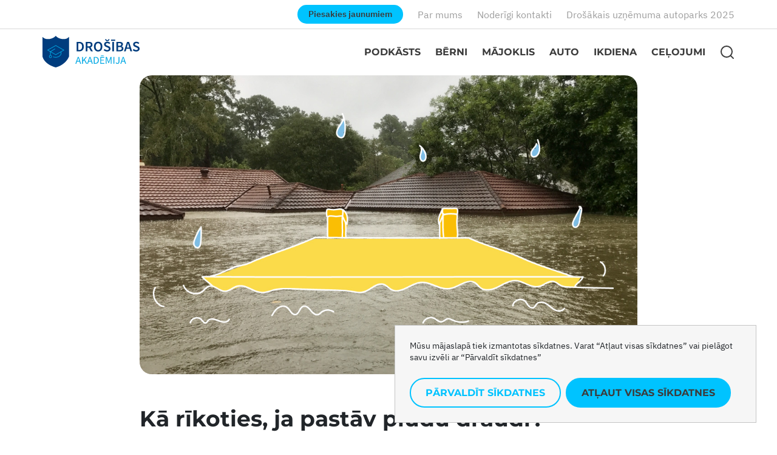

--- FILE ---
content_type: text/html; charset=UTF-8
request_url: https://drosak.lv/ka-rikoties-ja-pastav-pludu-draudi/
body_size: 105004
content:
<!DOCTYPE html>
<html lang="lv" >
<head>
    <meta charset="UTF-8"/>
    <meta name="viewport" content="width=device-width, initial-scale=1"/>
    <meta name="theme-color" content="black">

    <link rel="apple-touch-icon" sizes="180x180" href="https://drosak.lv/wp-content/themes/balta/assets/images/favicon/apple-touch-icon.png">
<link rel="icon" type="image/png" sizes="32x32" href="https://drosak.lv/wp-content/themes/balta/assets/images/favicon/favicon-32x32.png">
<link rel="icon" type="image/png" sizes="16x16" href="https://drosak.lv/wp-content/themes/balta/assets/images/favicon/favicon-16x16.png">
<link rel="manifest" href="https://drosak.lv/wp-content/themes/balta/assets/images/favicon/site.webmanifest">
<link rel="mask-icon" href="https://drosak.lv/wp-content/themes/balta/assets/images/favicon/safari-pinned-tab.svg" color="#5bbad5">
<meta name="msapplication-TileColor" content="#da532c">
<meta name="theme-color" content="#FCFCFC">

    
    <meta name='robots' content='index, follow, max-image-preview:large, max-snippet:-1, max-video-preview:-1' />
	<style>img:is([sizes="auto" i], [sizes^="auto," i]) { contain-intrinsic-size: 3000px 1500px }</style>
	
	<!-- This site is optimized with the Yoast SEO plugin v25.4 - https://yoast.com/wordpress/plugins/seo/ -->
	<title>Kā rīkoties, ja pastāv plūdu draudi?</title>
	<meta name="description" content="Ieteikumi, ja īpašums atrodas iespējamo plūdu zonā un ir zināms, ka tuvojas plūdi." />
	<link rel="canonical" href="https://drosak.lv/ka-rikoties-ja-pastav-pludu-draudi/" />
	<meta property="og:locale" content="lv_LV" />
	<meta property="og:type" content="article" />
	<meta property="og:title" content="Kā rīkoties, ja pastāv plūdu draudi?" />
	<meta property="og:description" content="Ieteikumi, ja īpašums atrodas iespējamo plūdu zonā un ir zināms, ka tuvojas plūdi." />
	<meta property="og:url" content="https://drosak.lv/ka-rikoties-ja-pastav-pludu-draudi/" />
	<meta property="og:site_name" content="Drošības akadēmija" />
	<meta property="article:published_time" content="2023-02-14T09:30:22+00:00" />
	<meta property="article:modified_time" content="2025-04-04T07:58:42+00:00" />
	<meta property="og:image" content="https://drosak.lv/wp-content/uploads/2023/04/pludu-draudi.jpg" />
	<meta property="og:image:width" content="1096" />
	<meta property="og:image:height" content="670" />
	<meta property="og:image:type" content="image/jpeg" />
	<meta name="author" content="balta" />
	<meta name="twitter:card" content="summary_large_image" />
	<meta name="twitter:label1" content="Written by" />
	<meta name="twitter:data1" content="balta" />
	<meta name="twitter:label2" content="Est. reading time" />
	<meta name="twitter:data2" content="1 minūte" />
	<script type="application/ld+json" class="yoast-schema-graph">{"@context":"https://schema.org","@graph":[{"@type":"Article","@id":"https://drosak.lv/ka-rikoties-ja-pastav-pludu-draudi/#article","isPartOf":{"@id":"https://drosak.lv/ka-rikoties-ja-pastav-pludu-draudi/"},"author":{"name":"balta","@id":"https://drosak.lv/#/schema/person/123403a31939c891172c31b89aedd719"},"headline":"Kā rīkoties, ja pastāv plūdu draudi?","datePublished":"2023-02-14T09:30:22+00:00","dateModified":"2025-04-04T07:58:42+00:00","mainEntityOfPage":{"@id":"https://drosak.lv/ka-rikoties-ja-pastav-pludu-draudi/"},"wordCount":202,"publisher":{"@id":"https://drosak.lv/#organization"},"image":{"@id":"https://drosak.lv/ka-rikoties-ja-pastav-pludu-draudi/#primaryimage"},"thumbnailUrl":"https://drosak.lv/wp-content/uploads/2023/04/pludu-draudi.jpg","keywords":["Dabas stihijas"],"articleSection":["Mājoklis"],"inLanguage":"lv-LV"},{"@type":"WebPage","@id":"https://drosak.lv/ka-rikoties-ja-pastav-pludu-draudi/","url":"https://drosak.lv/ka-rikoties-ja-pastav-pludu-draudi/","name":"Kā rīkoties, ja pastāv plūdu draudi?","isPartOf":{"@id":"https://drosak.lv/#website"},"primaryImageOfPage":{"@id":"https://drosak.lv/ka-rikoties-ja-pastav-pludu-draudi/#primaryimage"},"image":{"@id":"https://drosak.lv/ka-rikoties-ja-pastav-pludu-draudi/#primaryimage"},"thumbnailUrl":"https://drosak.lv/wp-content/uploads/2023/04/pludu-draudi.jpg","datePublished":"2023-02-14T09:30:22+00:00","dateModified":"2025-04-04T07:58:42+00:00","description":"Ieteikumi, ja īpašums atrodas iespējamo plūdu zonā un ir zināms, ka tuvojas plūdi.","breadcrumb":{"@id":"https://drosak.lv/ka-rikoties-ja-pastav-pludu-draudi/#breadcrumb"},"inLanguage":"lv-LV","potentialAction":[{"@type":"ReadAction","target":["https://drosak.lv/ka-rikoties-ja-pastav-pludu-draudi/"]}]},{"@type":"ImageObject","inLanguage":"lv-LV","@id":"https://drosak.lv/ka-rikoties-ja-pastav-pludu-draudi/#primaryimage","url":"https://drosak.lv/wp-content/uploads/2023/04/pludu-draudi.jpg","contentUrl":"https://drosak.lv/wp-content/uploads/2023/04/pludu-draudi.jpg","width":1096,"height":670,"caption":"Plūdi, ūdenī redzams mājas jumts"},{"@type":"BreadcrumbList","@id":"https://drosak.lv/ka-rikoties-ja-pastav-pludu-draudi/#breadcrumb","itemListElement":[{"@type":"ListItem","position":1,"name":"Home","item":"https://drosak.lv/"},{"@type":"ListItem","position":2,"name":"Kā rīkoties, ja pastāv plūdu draudi?"}]},{"@type":"WebSite","@id":"https://drosak.lv/#website","url":"https://drosak.lv/","name":"Drošības akadēmija","description":"","publisher":{"@id":"https://drosak.lv/#organization"},"potentialAction":[{"@type":"SearchAction","target":{"@type":"EntryPoint","urlTemplate":"https://drosak.lv/?s={search_term_string}"},"query-input":{"@type":"PropertyValueSpecification","valueRequired":true,"valueName":"search_term_string"}}],"inLanguage":"lv-LV"},{"@type":"Organization","@id":"https://drosak.lv/#organization","name":"Drošības akadēmija","url":"https://drosak.lv/","logo":{"@type":"ImageObject","inLanguage":"lv-LV","@id":"https://drosak.lv/#/schema/logo/image/","url":"https://drosak.lv/wp-content/uploads/2023/04/balta_logo.jpeg","contentUrl":"https://drosak.lv/wp-content/uploads/2023/04/balta_logo.jpeg","width":945,"height":945,"caption":"Drošības akadēmija"},"image":{"@id":"https://drosak.lv/#/schema/logo/image/"}},{"@type":"Person","@id":"https://drosak.lv/#/schema/person/123403a31939c891172c31b89aedd719","name":"balta","image":{"@type":"ImageObject","inLanguage":"lv-LV","@id":"https://drosak.lv/#/schema/person/image/","url":"https://secure.gravatar.com/avatar/8452fee0c4faa516e7b3994303208a6370f39e88c317d8e30e9ede8f85c72ecf?s=96&d=mm&r=g","contentUrl":"https://secure.gravatar.com/avatar/8452fee0c4faa516e7b3994303208a6370f39e88c317d8e30e9ede8f85c72ecf?s=96&d=mm&r=g","caption":"balta"},"url":"https://drosak.lv/author/balta/"}]}</script>
	<!-- / Yoast SEO plugin. -->


<link rel='dns-prefetch' href='//www.googletagmanager.com' />
<link rel='stylesheet' id='wp-block-library-css' href='https://drosak.lv/wp-includes/css/dist/block-library/style.min.css?ver=6.8.3' type='text/css' media='all' />
<style id='classic-theme-styles-inline-css' type='text/css'>
/*! This file is auto-generated */
.wp-block-button__link{color:#fff;background-color:#32373c;border-radius:9999px;box-shadow:none;text-decoration:none;padding:calc(.667em + 2px) calc(1.333em + 2px);font-size:1.125em}.wp-block-file__button{background:#32373c;color:#fff;text-decoration:none}
</style>
<style id='global-styles-inline-css' type='text/css'>
:root{--wp--preset--aspect-ratio--square: 1;--wp--preset--aspect-ratio--4-3: 4/3;--wp--preset--aspect-ratio--3-4: 3/4;--wp--preset--aspect-ratio--3-2: 3/2;--wp--preset--aspect-ratio--2-3: 2/3;--wp--preset--aspect-ratio--16-9: 16/9;--wp--preset--aspect-ratio--9-16: 9/16;--wp--preset--color--black: #000000;--wp--preset--color--cyan-bluish-gray: #abb8c3;--wp--preset--color--white: #ffffff;--wp--preset--color--pale-pink: #f78da7;--wp--preset--color--vivid-red: #cf2e2e;--wp--preset--color--luminous-vivid-orange: #ff6900;--wp--preset--color--luminous-vivid-amber: #fcb900;--wp--preset--color--light-green-cyan: #7bdcb5;--wp--preset--color--vivid-green-cyan: #00d084;--wp--preset--color--pale-cyan-blue: #8ed1fc;--wp--preset--color--vivid-cyan-blue: #0693e3;--wp--preset--color--vivid-purple: #9b51e0;--wp--preset--gradient--vivid-cyan-blue-to-vivid-purple: linear-gradient(135deg,rgba(6,147,227,1) 0%,rgb(155,81,224) 100%);--wp--preset--gradient--light-green-cyan-to-vivid-green-cyan: linear-gradient(135deg,rgb(122,220,180) 0%,rgb(0,208,130) 100%);--wp--preset--gradient--luminous-vivid-amber-to-luminous-vivid-orange: linear-gradient(135deg,rgba(252,185,0,1) 0%,rgba(255,105,0,1) 100%);--wp--preset--gradient--luminous-vivid-orange-to-vivid-red: linear-gradient(135deg,rgba(255,105,0,1) 0%,rgb(207,46,46) 100%);--wp--preset--gradient--very-light-gray-to-cyan-bluish-gray: linear-gradient(135deg,rgb(238,238,238) 0%,rgb(169,184,195) 100%);--wp--preset--gradient--cool-to-warm-spectrum: linear-gradient(135deg,rgb(74,234,220) 0%,rgb(151,120,209) 20%,rgb(207,42,186) 40%,rgb(238,44,130) 60%,rgb(251,105,98) 80%,rgb(254,248,76) 100%);--wp--preset--gradient--blush-light-purple: linear-gradient(135deg,rgb(255,206,236) 0%,rgb(152,150,240) 100%);--wp--preset--gradient--blush-bordeaux: linear-gradient(135deg,rgb(254,205,165) 0%,rgb(254,45,45) 50%,rgb(107,0,62) 100%);--wp--preset--gradient--luminous-dusk: linear-gradient(135deg,rgb(255,203,112) 0%,rgb(199,81,192) 50%,rgb(65,88,208) 100%);--wp--preset--gradient--pale-ocean: linear-gradient(135deg,rgb(255,245,203) 0%,rgb(182,227,212) 50%,rgb(51,167,181) 100%);--wp--preset--gradient--electric-grass: linear-gradient(135deg,rgb(202,248,128) 0%,rgb(113,206,126) 100%);--wp--preset--gradient--midnight: linear-gradient(135deg,rgb(2,3,129) 0%,rgb(40,116,252) 100%);--wp--preset--font-size--small: 13px;--wp--preset--font-size--medium: 20px;--wp--preset--font-size--large: 36px;--wp--preset--font-size--x-large: 42px;--wp--preset--spacing--20: 0.44rem;--wp--preset--spacing--30: 0.67rem;--wp--preset--spacing--40: 1rem;--wp--preset--spacing--50: 1.5rem;--wp--preset--spacing--60: 2.25rem;--wp--preset--spacing--70: 3.38rem;--wp--preset--spacing--80: 5.06rem;--wp--preset--shadow--natural: 6px 6px 9px rgba(0, 0, 0, 0.2);--wp--preset--shadow--deep: 12px 12px 50px rgba(0, 0, 0, 0.4);--wp--preset--shadow--sharp: 6px 6px 0px rgba(0, 0, 0, 0.2);--wp--preset--shadow--outlined: 6px 6px 0px -3px rgba(255, 255, 255, 1), 6px 6px rgba(0, 0, 0, 1);--wp--preset--shadow--crisp: 6px 6px 0px rgba(0, 0, 0, 1);}:where(.is-layout-flex){gap: 0.5em;}:where(.is-layout-grid){gap: 0.5em;}body .is-layout-flex{display: flex;}.is-layout-flex{flex-wrap: wrap;align-items: center;}.is-layout-flex > :is(*, div){margin: 0;}body .is-layout-grid{display: grid;}.is-layout-grid > :is(*, div){margin: 0;}:where(.wp-block-columns.is-layout-flex){gap: 2em;}:where(.wp-block-columns.is-layout-grid){gap: 2em;}:where(.wp-block-post-template.is-layout-flex){gap: 1.25em;}:where(.wp-block-post-template.is-layout-grid){gap: 1.25em;}.has-black-color{color: var(--wp--preset--color--black) !important;}.has-cyan-bluish-gray-color{color: var(--wp--preset--color--cyan-bluish-gray) !important;}.has-white-color{color: var(--wp--preset--color--white) !important;}.has-pale-pink-color{color: var(--wp--preset--color--pale-pink) !important;}.has-vivid-red-color{color: var(--wp--preset--color--vivid-red) !important;}.has-luminous-vivid-orange-color{color: var(--wp--preset--color--luminous-vivid-orange) !important;}.has-luminous-vivid-amber-color{color: var(--wp--preset--color--luminous-vivid-amber) !important;}.has-light-green-cyan-color{color: var(--wp--preset--color--light-green-cyan) !important;}.has-vivid-green-cyan-color{color: var(--wp--preset--color--vivid-green-cyan) !important;}.has-pale-cyan-blue-color{color: var(--wp--preset--color--pale-cyan-blue) !important;}.has-vivid-cyan-blue-color{color: var(--wp--preset--color--vivid-cyan-blue) !important;}.has-vivid-purple-color{color: var(--wp--preset--color--vivid-purple) !important;}.has-black-background-color{background-color: var(--wp--preset--color--black) !important;}.has-cyan-bluish-gray-background-color{background-color: var(--wp--preset--color--cyan-bluish-gray) !important;}.has-white-background-color{background-color: var(--wp--preset--color--white) !important;}.has-pale-pink-background-color{background-color: var(--wp--preset--color--pale-pink) !important;}.has-vivid-red-background-color{background-color: var(--wp--preset--color--vivid-red) !important;}.has-luminous-vivid-orange-background-color{background-color: var(--wp--preset--color--luminous-vivid-orange) !important;}.has-luminous-vivid-amber-background-color{background-color: var(--wp--preset--color--luminous-vivid-amber) !important;}.has-light-green-cyan-background-color{background-color: var(--wp--preset--color--light-green-cyan) !important;}.has-vivid-green-cyan-background-color{background-color: var(--wp--preset--color--vivid-green-cyan) !important;}.has-pale-cyan-blue-background-color{background-color: var(--wp--preset--color--pale-cyan-blue) !important;}.has-vivid-cyan-blue-background-color{background-color: var(--wp--preset--color--vivid-cyan-blue) !important;}.has-vivid-purple-background-color{background-color: var(--wp--preset--color--vivid-purple) !important;}.has-black-border-color{border-color: var(--wp--preset--color--black) !important;}.has-cyan-bluish-gray-border-color{border-color: var(--wp--preset--color--cyan-bluish-gray) !important;}.has-white-border-color{border-color: var(--wp--preset--color--white) !important;}.has-pale-pink-border-color{border-color: var(--wp--preset--color--pale-pink) !important;}.has-vivid-red-border-color{border-color: var(--wp--preset--color--vivid-red) !important;}.has-luminous-vivid-orange-border-color{border-color: var(--wp--preset--color--luminous-vivid-orange) !important;}.has-luminous-vivid-amber-border-color{border-color: var(--wp--preset--color--luminous-vivid-amber) !important;}.has-light-green-cyan-border-color{border-color: var(--wp--preset--color--light-green-cyan) !important;}.has-vivid-green-cyan-border-color{border-color: var(--wp--preset--color--vivid-green-cyan) !important;}.has-pale-cyan-blue-border-color{border-color: var(--wp--preset--color--pale-cyan-blue) !important;}.has-vivid-cyan-blue-border-color{border-color: var(--wp--preset--color--vivid-cyan-blue) !important;}.has-vivid-purple-border-color{border-color: var(--wp--preset--color--vivid-purple) !important;}.has-vivid-cyan-blue-to-vivid-purple-gradient-background{background: var(--wp--preset--gradient--vivid-cyan-blue-to-vivid-purple) !important;}.has-light-green-cyan-to-vivid-green-cyan-gradient-background{background: var(--wp--preset--gradient--light-green-cyan-to-vivid-green-cyan) !important;}.has-luminous-vivid-amber-to-luminous-vivid-orange-gradient-background{background: var(--wp--preset--gradient--luminous-vivid-amber-to-luminous-vivid-orange) !important;}.has-luminous-vivid-orange-to-vivid-red-gradient-background{background: var(--wp--preset--gradient--luminous-vivid-orange-to-vivid-red) !important;}.has-very-light-gray-to-cyan-bluish-gray-gradient-background{background: var(--wp--preset--gradient--very-light-gray-to-cyan-bluish-gray) !important;}.has-cool-to-warm-spectrum-gradient-background{background: var(--wp--preset--gradient--cool-to-warm-spectrum) !important;}.has-blush-light-purple-gradient-background{background: var(--wp--preset--gradient--blush-light-purple) !important;}.has-blush-bordeaux-gradient-background{background: var(--wp--preset--gradient--blush-bordeaux) !important;}.has-luminous-dusk-gradient-background{background: var(--wp--preset--gradient--luminous-dusk) !important;}.has-pale-ocean-gradient-background{background: var(--wp--preset--gradient--pale-ocean) !important;}.has-electric-grass-gradient-background{background: var(--wp--preset--gradient--electric-grass) !important;}.has-midnight-gradient-background{background: var(--wp--preset--gradient--midnight) !important;}.has-small-font-size{font-size: var(--wp--preset--font-size--small) !important;}.has-medium-font-size{font-size: var(--wp--preset--font-size--medium) !important;}.has-large-font-size{font-size: var(--wp--preset--font-size--large) !important;}.has-x-large-font-size{font-size: var(--wp--preset--font-size--x-large) !important;}
:where(.wp-block-post-template.is-layout-flex){gap: 1.25em;}:where(.wp-block-post-template.is-layout-grid){gap: 1.25em;}
:where(.wp-block-columns.is-layout-flex){gap: 2em;}:where(.wp-block-columns.is-layout-grid){gap: 2em;}
:root :where(.wp-block-pullquote){font-size: 1.5em;line-height: 1.6;}
</style>
<link rel='stylesheet' id='style-css-css' href='https://drosak.lv/wp-content/themes/balta/style.css?ver=1.0.0' type='text/css' media='all' />
<link rel='stylesheet' id='main-css-css' href='https://drosak.lv/wp-content/themes/balta/assets/styles/app.css?ver=1.0.5' type='text/css' media='all' />

<!-- Google tag (gtag.js) snippet added by Site Kit -->

<!-- Google Ads snippet added by Site Kit -->

<!-- Google Analytics snippet added by Site Kit -->
<script type="text/javascript" src="https://www.googletagmanager.com/gtag/js?id=GT-P8VD758" id="google_gtagjs-js" async></script>
<script type="text/javascript" id="google_gtagjs-js-after">
/* <![CDATA[ */
window.dataLayer = window.dataLayer || [];function gtag(){dataLayer.push(arguments);}
gtag("set","linker",{"domains":["drosak.lv"]});
gtag("js", new Date());
gtag("set", "developer_id.dZTNiMT", true);
gtag("config", "GT-P8VD758", {"googlesitekit_post_type":"post"});
gtag("config", "AW-1033129632");
 window._googlesitekit = window._googlesitekit || {}; window._googlesitekit.throttledEvents = []; window._googlesitekit.gtagEvent = (name, data) => { var key = JSON.stringify( { name, data } ); if ( !! window._googlesitekit.throttledEvents[ key ] ) { return; } window._googlesitekit.throttledEvents[ key ] = true; setTimeout( () => { delete window._googlesitekit.throttledEvents[ key ]; }, 5 ); gtag( "event", name, { ...data, event_source: "site-kit" } ); }; 
/* ]]> */
</script>

<!-- End Google tag (gtag.js) snippet added by Site Kit -->
<link rel="https://api.w.org/" href="https://drosak.lv/wp-json/" /><link rel="alternate" title="JSON" type="application/json" href="https://drosak.lv/wp-json/wp/v2/posts/839" /><link rel="alternate" title="oEmbed (JSON)" type="application/json+oembed" href="https://drosak.lv/wp-json/oembed/1.0/embed?url=https%3A%2F%2Fdrosak.lv%2Fka-rikoties-ja-pastav-pludu-draudi%2F" />
<link rel="alternate" title="oEmbed (XML)" type="text/xml+oembed" href="https://drosak.lv/wp-json/oembed/1.0/embed?url=https%3A%2F%2Fdrosak.lv%2Fka-rikoties-ja-pastav-pludu-draudi%2F&#038;format=xml" />
<meta name="generator" content="Site Kit by Google 1.156.0" />
</head>
<body class="inner-page" data-page-url="https://drosak.lv/ka-rikoties-ja-pastav-pludu-draudi/?" >





<header>

    <div class="d-none d-xl-block block-wrapper">
        <div class="row justify-content-end align-items-center header-top">
            <div class="col-auto">
                <a href="#" class="c-btn c-btn-small scroll-to-newsletter">Piesakies jaunumiem</a>
            </div>
            <div class="col-auto">
                <div class="menu-navigation">
                    <div class="menu-main-menu-container"><ul id="menu-main-menu" class="menu"><li id="menu-item-309" class="menu-item menu-item-type-post_type menu-item-object-page menu-item-309"><a href="https://drosak.lv/par-mums/">Par mums</a></li>
<li id="menu-item-308" class="menu-item menu-item-type-post_type menu-item-object-page menu-item-308"><a href="https://drosak.lv/noderigi-kontakti/">Noderīgi kontakti</a></li>
<li id="menu-item-3636" class="menu-item menu-item-type-post_type menu-item-object-page menu-item-3636"><a href="https://drosak.lv/drosakais-uznemuma-autoparks-2025/">Drošākais uzņēmuma autoparks 2025</a></li>
</ul></div>                </div>
            </div>
                            <div class="col-auto d-none">
                    <div class="language-picker">
                                                    <a href="https://drosak.lv/en/home/">en</a>
                                            </div>
                </div>
                    </div>
    </div>
    <div class="block-wrapper">
        <div class="row justify-content-between align-items-center header-bottom">
            <div class="col-auto">
                <div class="logo">
                    <a href="https://drosak.lv">
                        <svg width="160" height="52" viewBox="0 0 160 52" fill="none" xmlns="http://www.w3.org/2000/svg">
                            <path d="M56.1448 9.94006H60.3725C65.2046 9.94006 68.0545 12.514 68.0545 17.6603C68.0545 22.8066 65.2046 25.5232 60.5171 25.5232H56.1448V9.94006ZM60.1791 23.2842C63.3686 23.2842 65.1803 21.4972 65.1803 17.6603C65.1803 13.8234 63.3686 12.1791 60.1791 12.1791H58.9475V23.2842H60.1791Z" fill="#003C7D"/>
                            <path d="M71.2441 9.94006H76.5832C79.8686 9.94006 82.3805 11.0844 82.3805 14.5639C82.3805 16.9471 81.1245 18.3767 79.2398 19.0194L83.0093 25.5248H79.8685L76.463 19.4249H74.0469V25.5248H71.2441V9.94006ZM76.2924 17.2324C78.442 17.2324 79.6265 16.3269 79.6265 14.5639C79.6265 12.8009 78.442 12.1566 76.2924 12.1566H74.0453V17.2324H76.2924Z" fill="#003C7D"/>
                            <path d="M84.7231 17.6603C84.7231 12.6326 87.573 9.6532 91.6805 9.6532C95.788 9.6532 98.6623 12.6326 98.6623 17.6603C98.6623 22.6881 95.8124 25.8101 91.6805 25.8101C87.5487 25.8101 84.7231 22.7121 84.7231 17.6603ZM95.7636 17.6603C95.7636 14.1809 94.1697 12.0605 91.6805 12.0605C89.1913 12.0605 87.5974 14.1809 87.5974 17.6603C87.5974 21.1398 89.1913 23.4029 91.6805 23.4029C94.1697 23.4029 95.7636 21.1623 95.7636 17.6603Z" fill="#003C7D"/>
                            <path d="M100.74 23.523L102.383 21.6398C103.519 22.688 105.041 23.4028 106.491 23.4028C108.278 23.4028 109.245 22.6159 109.245 21.401C109.245 20.114 108.231 19.7085 106.804 19.1139L104.63 18.1844C103.083 17.5417 101.441 16.3252 101.441 14.0381C101.441 11.5603 103.663 9.65312 106.755 9.65312C108.591 9.65312 110.379 10.416 111.612 11.6309L110.187 13.3938C109.173 12.5588 108.109 12.0588 106.757 12.0588C105.259 12.0588 104.27 12.7496 104.27 13.8939C104.27 15.1087 105.477 15.5623 106.781 16.0864L108.931 16.9679C110.791 17.7548 112.121 18.9216 112.121 21.1862C112.121 23.7121 109.995 25.8085 106.444 25.8085C104.318 25.8085 102.24 24.975 100.742 23.5214M102.867 6.07747L104.075 5.31458L106.66 7.41092H106.755L109.341 5.31458L110.548 6.07747L108.205 8.74598H105.209L102.866 6.07747H102.867Z" fill="#003C7D"/>
                            <path d="M112.939 6.36597H119.848V8.17703H112.939V6.36597ZM114.993 9.94002H117.796V25.5248H114.993V9.94002Z" fill="#003C7D"/>
                            <path d="M121.806 9.94006H126.854C130.115 9.94006 132.507 10.9177 132.507 13.777C132.507 15.2547 131.686 16.6843 130.309 17.1603V17.2564C132.049 17.6379 133.327 18.8527 133.327 20.9491C133.327 24.0712 130.742 25.5248 127.264 25.5248H121.804V9.94006H121.806ZM126.614 16.3733C128.812 16.3733 129.755 15.5159 129.755 14.1808C129.755 12.6551 128.716 12.0845 126.663 12.0845H124.609V16.3733H126.614ZM126.976 23.3788C129.295 23.3788 130.599 22.5454 130.599 20.8048C130.599 19.1605 129.343 18.4457 126.976 18.4457H124.609V23.3788H126.976Z" fill="#003C7D"/>
                            <path d="M139.32 9.94006H142.605L147.751 25.5248H144.803L143.572 21.3065H138.257L137.025 25.5248H134.176L139.321 9.94006H139.32ZM138.909 19.138H142.943L142.387 17.2324C141.88 15.588 141.42 13.801 140.962 12.0861H140.866C140.431 13.825 139.973 15.5896 139.466 17.2324L138.91 19.138H138.909Z" fill="#003C7D"/>
                            <path d="M148.62 23.5231L150.263 21.6399C151.398 22.6881 152.919 23.4029 154.37 23.4029C156.157 23.4029 157.124 22.6159 157.124 21.4011C157.124 20.1141 156.11 19.7086 154.684 19.114L152.51 18.1844C150.963 17.5417 149.32 16.3253 149.32 14.0382C149.32 11.5604 151.543 9.6532 154.635 9.6532C156.471 9.6532 158.258 10.4161 159.491 11.6309L158.066 13.3939C157.053 12.5605 155.988 12.0589 154.636 12.0589C153.138 12.0589 152.149 12.7496 152.149 13.894C152.149 15.1088 153.356 15.5624 154.661 16.0865L156.81 16.968C158.671 17.7549 160 18.9217 160 21.1863C160 23.7122 157.875 25.8085 154.323 25.8085C152.198 25.8085 150.12 24.9751 148.621 23.5215" fill="#003C7D"/>
                            <path d="M58.093 34.6812H59.7226L63.5734 45.9049H62.0298L60.9542 42.4832H56.8094L55.7159 45.9049H54.2422L58.093 34.6812ZM57.1733 41.3372H60.5903L60.0525 39.6271C59.6365 38.3786 59.2726 37.1461 58.9086 35.8463H58.8387C58.491 37.1461 58.1271 38.3786 57.7111 39.6271L57.1733 41.3372Z" fill="#00A8E4"/>
                            <path d="M65.1868 34.6812H66.6263V40.3099H66.6783L71.413 34.6812H73.0426L69.4876 38.9588L73.5983 45.9049H71.9849L68.5858 40.0711L66.6263 42.3453V45.9049H65.1868V34.6812Z" fill="#00A8E4"/>
                            <path d="M77.3972 34.6812H79.0268L82.8776 45.9049H81.334L80.2584 42.4832H76.1136L75.0201 45.9049H73.5464L77.3972 34.6812ZM76.4775 41.3372H79.8945L79.3567 39.6271C78.9407 38.3786 78.5767 37.1461 78.2128 35.8463H78.1429C77.7952 37.1461 77.4313 38.3786 77.0153 39.6271L76.4775 41.3372Z" fill="#00A8E4"/>
                            <path d="M84.4893 34.6812H87.3343C90.8373 34.6812 92.7107 36.683 92.7107 40.241C92.7107 43.799 90.8373 45.9034 87.4041 45.9034H84.4909V34.6796L84.4893 34.6812ZM87.2303 44.7414C89.8836 44.7414 91.2192 43.0826 91.2192 40.241C91.2192 37.3994 89.8836 35.8431 87.2303 35.8431H85.9288V44.7398H87.2303V44.7414Z" fill="#00A8E4"/>
                            <path d="M95.156 34.6811H101.712V35.8784H96.5956V39.4027H100.914V40.6176H96.5956V44.6901H101.886V45.9049H95.156V34.6811ZM96.1959 32.354H100.844V33.3301H96.1959V32.354Z" fill="#00A8E4"/>
                            <path d="M104.295 34.6812H106.029L108.214 40.6689C108.492 41.4382 108.752 42.2428 109.03 43.0121H109.1C109.378 42.2428 109.604 41.4382 109.88 40.6689L112.031 34.6812H113.783V45.9049H112.429V39.7281C112.429 38.736 112.551 37.401 112.619 36.4089H112.549L111.648 38.9572L109.496 44.775H108.543L106.391 38.9572L105.49 36.4089H105.42C105.49 37.401 105.594 38.736 105.594 39.7281V45.9049H104.292V34.6812H104.295Z" fill="#00A8E4"/>
                            <path d="M118.343 34.6812H116.904V45.9049H118.343V34.6812Z" fill="#00A8E4"/>
                            <path d="M120.443 44.3134L121.483 43.5954C121.986 44.4849 122.628 44.8616 123.442 44.8616C124.656 44.8616 125.264 44.1772 125.264 42.4671V34.6827H126.721V42.6049C126.721 44.5378 125.801 46.1117 123.582 46.1117C122.142 46.1117 121.103 45.4962 120.443 44.315" fill="#00A8E4"/>
                            <path d="M132.133 34.6812H133.763L137.614 45.9049H136.07L134.994 42.4832H130.85L129.756 45.9049H128.282L132.133 34.6812ZM131.214 41.3372H134.631L134.093 39.6271C133.677 38.3786 133.313 37.1461 132.947 35.8463H132.877C132.53 37.1461 132.166 38.3786 131.75 39.6271L131.212 41.3372H131.214Z" fill="#00A8E4"/>
                            <path d="M43.6517 1.79344V34.0689C43.6517 34.0689 39.2355 47.1646 21.8259 52M43.6517 1.79344C40.9919 4.41227 38.5921 5.3787 34.5578 5.3787C29.945 5.3787 24.5214 3.30159 21.8259 0H21.7869C21.4392 0.427924 21.0476 0.830205 20.6154 1.21646C20.1052 1.67163 19.5414 2.09314 18.937 2.48581C16.1115 4.30969 12.4037 5.3771 9.0956 5.3771C5.05961 5.3771 2.65491 4.41066 0 1.79183V34.0689C0 34.0689 2.21784 46.586 21.8259 52" fill="#003C7D"/>
                            <path d="M13.0682 36.4889C11.796 36.4889 10.761 35.3831 10.761 34.024C10.761 32.8331 11.5539 31.8362 12.6051 31.6071V26.3357L8.22958 23.8676C8.08497 23.7858 7.99561 23.6352 7.99561 23.4701C7.99561 23.305 8.08497 23.1544 8.22958 23.0726L21.5951 15.5367C21.7381 15.4565 21.912 15.4565 22.055 15.5367L35.4221 23.0726C35.5667 23.1544 35.6561 23.305 35.6561 23.4701C35.6561 23.6352 35.5667 23.7858 35.4221 23.8676L31.0466 26.3357V28.9978C31.0466 31.8154 27.5386 35.7469 21.8259 35.7469C20.4773 35.7469 19.1027 35.5337 17.6241 35.0946C17.3788 35.0224 17.2407 34.766 17.3138 34.5256C17.3869 34.2836 17.6453 34.1474 17.8906 34.2195C19.2814 34.633 20.5683 34.8333 21.8259 34.8333C26.8887 34.8333 30.1188 31.3779 30.1188 28.9994V26.8598L22.055 31.4067C21.912 31.4869 21.7381 31.4869 21.5951 31.4067L13.5313 26.8598V31.6071C14.5825 31.8379 15.3754 32.8331 15.3754 34.024C15.3754 35.3831 14.3404 36.4889 13.0682 36.4889ZM13.0682 32.4709C12.3078 32.4709 11.6888 33.1681 11.6888 34.024C11.6888 34.8798 12.3078 35.5754 13.0682 35.5754C13.8286 35.5754 14.4477 34.8798 14.4477 34.024C14.4477 33.1681 13.8286 32.4709 13.0682 32.4709ZM13.9066 26.0168L21.8259 30.482L30.343 25.6786C30.343 25.6786 30.3576 25.6706 30.3641 25.6658L34.2588 23.4701L21.8259 16.4598L9.39293 23.4701L12.987 25.4959L20.2076 21.175C20.4269 21.0452 20.7112 21.1125 20.8445 21.3289C20.9777 21.5452 20.9078 21.8257 20.6885 21.9571L13.9082 26.0152L13.9066 26.0168Z" fill="#00A8E4"/>
                        </svg>
                    </a>
                </div>
            </div>
            <div class="col-auto">
                <div class="d-flex align-items-center navigation">
                                                                        <a href="https://drosak.lv/kategorija/podkasts/" class="d-none d-xl-block btn-text">
                                Podkāsts                            </a>
                                                    <a href="https://drosak.lv/kategorija/bernu-drosiba/" class="d-none d-xl-block btn-text">
                                Bērni                            </a>
                                                    <a href="https://drosak.lv/kategorija/majokla-drosiba/" class="d-none d-xl-block btn-text">
                                Mājoklis                            </a>
                                                    <a href="https://drosak.lv/kategorija/auto-drosiba/" class="d-none d-xl-block btn-text">
                                Auto                            </a>
                                                    <a href="https://drosak.lv/kategorija/ikdienas-drosiba/" class="d-none d-xl-block btn-text">
                                Ikdiena                            </a>
                                                    <a href="https://drosak.lv/kategorija/celojumu-drosiba/" class="d-none d-xl-block btn-text">
                                Ceļojumi                            </a>
                                                                <a href="" class="search-btn">
                        <svg width="24" height="24" viewBox="0 0 24 24" fill="none" xmlns="http://www.w3.org/2000/svg">
                            <path d="M11 20C15.9706 20 20 15.9706 20 11C20 6.02944 15.9706 2 11 2C6.02944 2 2 6.02944 2 11C2 15.9706 6.02944 20 11 20Z" stroke="#3C3C3C" stroke-width="2" stroke-linecap="round" stroke-linejoin="round"/>
                            <path d="M22 22L18 18" stroke="#3C3C3C" stroke-width="2" stroke-linecap="round" stroke-linejoin="round"/>
                        </svg>
                    </a>
                    <button class="menu-toggle d-xl-none">
    <span class="menu-toggle-icon">
        <span class="menu-toggle-lines"></span>
    </span>
</button>

                    


<div class="mobile-menu-modal">

    <div class="mobile-menu-backdrop"></div>

    <div class="mobile-menu-container">

        <div class="mobile-menu-header row justify-content-between align-items-center opacity-0">
            <div class="col-auto">
                <div class="language-picker">
                                            <a href="https://drosak.lv/en/home/">en</a>
                                    </div>
            </div>

            <div class="col-auto">

            </div>
        </div>

        <div class="mobile-categories-nav">
            <ul>
                                                            <li>
                            <a href="https://drosak.lv/kategorija/podkasts/" class="btn-text">
                                Podkāsts                            </a>
                        </li>
                                            <li>
                            <a href="https://drosak.lv/kategorija/bernu-drosiba/" class="btn-text">
                                Bērni                            </a>
                        </li>
                                            <li>
                            <a href="https://drosak.lv/kategorija/majokla-drosiba/" class="btn-text">
                                Mājoklis                            </a>
                        </li>
                                            <li>
                            <a href="https://drosak.lv/kategorija/auto-drosiba/" class="btn-text">
                                Auto                            </a>
                        </li>
                                            <li>
                            <a href="https://drosak.lv/kategorija/ikdienas-drosiba/" class="btn-text">
                                Ikdiena                            </a>
                        </li>
                                            <li>
                            <a href="https://drosak.lv/kategorija/celojumu-drosiba/" class="btn-text">
                                Ceļojumi                            </a>
                        </li>
                                                </ul>
        </div>

        <div class="mobile-menu-nav">
            <div class="menu-main-menu-container"><ul id="menu-main-menu-1" class="menu"><li class="menu-item menu-item-type-post_type menu-item-object-page menu-item-309"><a href="https://drosak.lv/par-mums/">Par mums</a></li>
<li class="menu-item menu-item-type-post_type menu-item-object-page menu-item-308"><a href="https://drosak.lv/noderigi-kontakti/">Noderīgi kontakti</a></li>
<li class="menu-item menu-item-type-post_type menu-item-object-page menu-item-3636"><a href="https://drosak.lv/drosakais-uznemuma-autoparks-2025/">Drošākais uzņēmuma autoparks 2025</a></li>
</ul></div>            <div class="menu-cta">
                <a href="#" class="c-btn c-btn-small scroll-to-newsletter">Piesakies jaunumiem</a>
            </div>
        </div>

    </div>

</div>
                </div>
            </div>
        </div>
    </div>

    <div class="block-search block-wrapper">
        <div class="row search-row align-items-center">
            <div class="col">
                <form role="search" method="get" action="https://drosak.lv">
                    <div class="d-flex flex-nowrap align-items-center">
                        <button type="submit">
                            <svg width="24" height="24" viewBox="0 0 24 24" fill="none" xmlns="http://www.w3.org/2000/svg">
                                <path d="M11 20C15.9706 20 20 15.9706 20 11C20 6.02944 15.9706 2 11 2C6.02944 2 2 6.02944 2 11C2 15.9706 6.02944 20 11 20Z" stroke="#3C3C3C" stroke-width="2" stroke-linecap="round" stroke-linejoin="round"/>
                                <path d="M22 22L18 18" stroke="#3C3C3C" stroke-width="2" stroke-linecap="round" stroke-linejoin="round"/>
                            </svg>
                        </button>
                        <input type="text" placeholder="Meklēt" name="s">
                    </div>
                </form>
            </div>
            <div class="col-auto">
                <button type="button" class="search-btn-close">
                    <svg width="24" height="24" viewBox="0 0 24 24" fill="none" xmlns="http://www.w3.org/2000/svg">
                        <line x1="6" y1="18.5857" x2="17.3137" y2="7.27196" stroke="#3C3C3C" stroke-width="2" stroke-linecap="round"/>
                        <line x1="6.41421" y1="7" x2="17.7279" y2="18.3137" stroke="#3C3C3C" stroke-width="2" stroke-linecap="round"/>
                    </svg>
                </button>
            </div>
        </div>
    </div>

</header>

<div id="smooth-wrapper">
    <div id="smooth-content">




<main>

    <div class="post-wrapper single-post">
        <div class="single-post-featured-image">
            <div class="background-image">
                <div class="image-container" style="background-image: url(https://drosak.lv/wp-content/uploads/2023/04/pludu-draudi.jpg);background-size: cover;background-position: center;background-repeat: no-repeat;"></div>
            </div>
        </div>

        <div class="post-container single-post-content p-reading">
            <h2>Kā rīkoties, ja pastāv plūdu draudi?</h2>
            
    <div class="post-tags">
                    <a href="https://drosak.lv/tag/dabas-stihijas/" class="c-btn c-btn-tag">
                Dabas stihijas            </a>
            </div>
            
<p>Pēdējo gadu tendences liecina, ka Latvijā plūdi ir raksturīgi ne tikai pavasarim, bet arī ziemas mēnešiem. Kā rāda Drošības akadēmijas pieredze, plūdi Latvijas iedzīvotājiem ik gadu izmaksā simtiem tūkstošu eiro, vislielākos postījumus nodarot mājokļu pagrabiem, apkures sistēmām un pagrabstāvā esošajai iedzīvei.</p>



<p>Lai šī dabas stihija nesagādātu liekas raizes un finansiālus zaudējumus, pirms jaunas mājvietas izvēles ieteicams pārliecināties, vai noskatītā māja vai zemesgabals nav pakļauts plūdu riskam. Savukārt ēku īpašniekiem, kuri mīt upju ielokos vai citu ūdenstilpju tuvumā, ir vērts jau laikus sagatavot savus īpašumus, lai maksimāli samazinātu iespējamo plūdu postījumus.</p>



                <h3>Lai samazinātu plūdu radīto postījumu apmēru, Drošības akadēmija atgādina svarīgākos ieteikumus.</h3>
        <ul class="post-list post-list-check ">
                    <li>
                <div class="row">
                    <div class="col-auto list-style-col">
                                                    <svg width="24" height="24" viewBox="0 0 24 24" fill="none" xmlns="http://www.w3.org/2000/svg">
                                <g clip-path="url(#clip0_625_8905)">
                                    <path d="M22 11.08V12C21.9988 14.1565 21.3005 16.2547 20.0093 17.9819C18.7182 19.709 16.9033 20.9725 14.8354 21.5839C12.7674 22.1954 10.5573 22.1219 8.53447 21.3746C6.51168 20.6273 4.78465 19.2461 3.61096 17.4371C2.43727 15.6281 1.87979 13.4881 2.02168 11.3364C2.16356 9.18461 2.99721 7.13637 4.39828 5.49712C5.79935 3.85787 7.69279 2.71543 9.79619 2.24019C11.8996 1.76496 14.1003 1.98238 16.07 2.86005" stroke="#3C3C3C" stroke-width="2" stroke-linecap="round" stroke-linejoin="round"/>
                                    <path d="M22 4.00006L12 14.0101L9 11.0101" stroke="#3C3C3C" stroke-width="2" stroke-linecap="round" stroke-linejoin="round"/>
                                </g>
                                <defs>
                                    <clipPath id="clip0_625_8905">
                                        <rect width="24" height="24" fill="white"/>
                                    </clipPath>
                                </defs>
                            </svg>
                                            </div>
                    <div class="col content-col">
                                                    <p>Ja tavs īpašums atrodas applūstošā vietā, ir ieteicams pagrabā un saimniecības ēkās neglabāt neko vērtīgu.</p>
                        
                    </div>
                </div>
            </li>
                    <li>
                <div class="row">
                    <div class="col-auto list-style-col">
                                                    <svg width="24" height="24" viewBox="0 0 24 24" fill="none" xmlns="http://www.w3.org/2000/svg">
                                <g clip-path="url(#clip0_625_8905)">
                                    <path d="M22 11.08V12C21.9988 14.1565 21.3005 16.2547 20.0093 17.9819C18.7182 19.709 16.9033 20.9725 14.8354 21.5839C12.7674 22.1954 10.5573 22.1219 8.53447 21.3746C6.51168 20.6273 4.78465 19.2461 3.61096 17.4371C2.43727 15.6281 1.87979 13.4881 2.02168 11.3364C2.16356 9.18461 2.99721 7.13637 4.39828 5.49712C5.79935 3.85787 7.69279 2.71543 9.79619 2.24019C11.8996 1.76496 14.1003 1.98238 16.07 2.86005" stroke="#3C3C3C" stroke-width="2" stroke-linecap="round" stroke-linejoin="round"/>
                                    <path d="M22 4.00006L12 14.0101L9 11.0101" stroke="#3C3C3C" stroke-width="2" stroke-linecap="round" stroke-linejoin="round"/>
                                </g>
                                <defs>
                                    <clipPath id="clip0_625_8905">
                                        <rect width="24" height="24" fill="white"/>
                                    </clipPath>
                                </defs>
                            </svg>
                                            </div>
                    <div class="col content-col">
                                                    <p>Ja iespējams, ūdenssūkņi un apkures iekārtas jānovieto vismaz 10–20 cm virs zemes.</p>
                        
                    </div>
                </div>
            </li>
                    <li>
                <div class="row">
                    <div class="col-auto list-style-col">
                                                    <svg width="24" height="24" viewBox="0 0 24 24" fill="none" xmlns="http://www.w3.org/2000/svg">
                                <g clip-path="url(#clip0_625_8905)">
                                    <path d="M22 11.08V12C21.9988 14.1565 21.3005 16.2547 20.0093 17.9819C18.7182 19.709 16.9033 20.9725 14.8354 21.5839C12.7674 22.1954 10.5573 22.1219 8.53447 21.3746C6.51168 20.6273 4.78465 19.2461 3.61096 17.4371C2.43727 15.6281 1.87979 13.4881 2.02168 11.3364C2.16356 9.18461 2.99721 7.13637 4.39828 5.49712C5.79935 3.85787 7.69279 2.71543 9.79619 2.24019C11.8996 1.76496 14.1003 1.98238 16.07 2.86005" stroke="#3C3C3C" stroke-width="2" stroke-linecap="round" stroke-linejoin="round"/>
                                    <path d="M22 4.00006L12 14.0101L9 11.0101" stroke="#3C3C3C" stroke-width="2" stroke-linecap="round" stroke-linejoin="round"/>
                                </g>
                                <defs>
                                    <clipPath id="clip0_625_8905">
                                        <rect width="24" height="24" fill="white"/>
                                    </clipPath>
                                </defs>
                            </svg>
                                            </div>
                    <div class="col content-col">
                                                    <p>Pagraba ieeja vai, ja iespējams, plašāka teritorija jāaprīko ar augstāku aizsargvalni, lai ūdens nevarētu iekļūt pagrabā vai applūdināt ēkas pirmo stāvu.</p>
                        
                    </div>
                </div>
            </li>
                    <li>
                <div class="row">
                    <div class="col-auto list-style-col">
                                                    <svg width="24" height="24" viewBox="0 0 24 24" fill="none" xmlns="http://www.w3.org/2000/svg">
                                <g clip-path="url(#clip0_625_8905)">
                                    <path d="M22 11.08V12C21.9988 14.1565 21.3005 16.2547 20.0093 17.9819C18.7182 19.709 16.9033 20.9725 14.8354 21.5839C12.7674 22.1954 10.5573 22.1219 8.53447 21.3746C6.51168 20.6273 4.78465 19.2461 3.61096 17.4371C2.43727 15.6281 1.87979 13.4881 2.02168 11.3364C2.16356 9.18461 2.99721 7.13637 4.39828 5.49712C5.79935 3.85787 7.69279 2.71543 9.79619 2.24019C11.8996 1.76496 14.1003 1.98238 16.07 2.86005" stroke="#3C3C3C" stroke-width="2" stroke-linecap="round" stroke-linejoin="round"/>
                                    <path d="M22 4.00006L12 14.0101L9 11.0101" stroke="#3C3C3C" stroke-width="2" stroke-linecap="round" stroke-linejoin="round"/>
                                </g>
                                <defs>
                                    <clipPath id="clip0_625_8905">
                                        <rect width="24" height="24" fill="white"/>
                                    </clipPath>
                                </defs>
                            </svg>
                                            </div>
                    <div class="col content-col">
                                                    <p>Ja māja vēl tikai top, ieteicams tajos apbūves gabalos, kur ir iespējami plūdi, ēkas ieplānot visaugstākajā vietā uz paaugstinātiem pamatiem.</p>
                        
                    </div>
                </div>
            </li>
                    <li>
                <div class="row">
                    <div class="col-auto list-style-col">
                                                    <svg width="24" height="24" viewBox="0 0 24 24" fill="none" xmlns="http://www.w3.org/2000/svg">
                                <g clip-path="url(#clip0_625_8905)">
                                    <path d="M22 11.08V12C21.9988 14.1565 21.3005 16.2547 20.0093 17.9819C18.7182 19.709 16.9033 20.9725 14.8354 21.5839C12.7674 22.1954 10.5573 22.1219 8.53447 21.3746C6.51168 20.6273 4.78465 19.2461 3.61096 17.4371C2.43727 15.6281 1.87979 13.4881 2.02168 11.3364C2.16356 9.18461 2.99721 7.13637 4.39828 5.49712C5.79935 3.85787 7.69279 2.71543 9.79619 2.24019C11.8996 1.76496 14.1003 1.98238 16.07 2.86005" stroke="#3C3C3C" stroke-width="2" stroke-linecap="round" stroke-linejoin="round"/>
                                    <path d="M22 4.00006L12 14.0101L9 11.0101" stroke="#3C3C3C" stroke-width="2" stroke-linecap="round" stroke-linejoin="round"/>
                                </g>
                                <defs>
                                    <clipPath id="clip0_625_8905">
                                        <rect width="24" height="24" fill="white"/>
                                    </clipPath>
                                </defs>
                            </svg>
                                            </div>
                    <div class="col content-col">
                                                    <p>Plūdu riska zonā māju vēlams celt bez pagraba, jo pagrabs ir pirmā vieta, kur iekļūst ūdens, turklāt ne tikai pa durvīm un logiem, bet arī pa mikroplaisām sienās.</p>
                        
                    </div>
                </div>
            </li>
                    <li>
                <div class="row">
                    <div class="col-auto list-style-col">
                                                    <svg width="24" height="24" viewBox="0 0 24 24" fill="none" xmlns="http://www.w3.org/2000/svg">
                                <g clip-path="url(#clip0_625_8905)">
                                    <path d="M22 11.08V12C21.9988 14.1565 21.3005 16.2547 20.0093 17.9819C18.7182 19.709 16.9033 20.9725 14.8354 21.5839C12.7674 22.1954 10.5573 22.1219 8.53447 21.3746C6.51168 20.6273 4.78465 19.2461 3.61096 17.4371C2.43727 15.6281 1.87979 13.4881 2.02168 11.3364C2.16356 9.18461 2.99721 7.13637 4.39828 5.49712C5.79935 3.85787 7.69279 2.71543 9.79619 2.24019C11.8996 1.76496 14.1003 1.98238 16.07 2.86005" stroke="#3C3C3C" stroke-width="2" stroke-linecap="round" stroke-linejoin="round"/>
                                    <path d="M22 4.00006L12 14.0101L9 11.0101" stroke="#3C3C3C" stroke-width="2" stroke-linecap="round" stroke-linejoin="round"/>
                                </g>
                                <defs>
                                    <clipPath id="clip0_625_8905">
                                        <rect width="24" height="24" fill="white"/>
                                    </clipPath>
                                </defs>
                            </svg>
                                            </div>
                    <div class="col content-col">
                                                    <p>Ja pastāv plūdu risks, mantas, kas glabājas pagrabā, piemājas teritorijā vai applūstošajās ēkās, laikus jāpārvieto uz drošāku vietu, lai, ceļoties ūdens līmenim, tās netiktu sabojātas.</p>
                        
                    </div>
                </div>
            </li>
            </ul>






                <h3>Ieteikumi, ja īpašums atrodas iespējamo plūdu zonā un ir zināms, ka tuvojas plūdi.</h3>
        <ul class="post-list post-list-check ">
                    <li>
                <div class="row">
                    <div class="col-auto list-style-col">
                                                    <svg width="24" height="24" viewBox="0 0 24 24" fill="none" xmlns="http://www.w3.org/2000/svg">
                                <g clip-path="url(#clip0_625_8905)">
                                    <path d="M22 11.08V12C21.9988 14.1565 21.3005 16.2547 20.0093 17.9819C18.7182 19.709 16.9033 20.9725 14.8354 21.5839C12.7674 22.1954 10.5573 22.1219 8.53447 21.3746C6.51168 20.6273 4.78465 19.2461 3.61096 17.4371C2.43727 15.6281 1.87979 13.4881 2.02168 11.3364C2.16356 9.18461 2.99721 7.13637 4.39828 5.49712C5.79935 3.85787 7.69279 2.71543 9.79619 2.24019C11.8996 1.76496 14.1003 1.98238 16.07 2.86005" stroke="#3C3C3C" stroke-width="2" stroke-linecap="round" stroke-linejoin="round"/>
                                    <path d="M22 4.00006L12 14.0101L9 11.0101" stroke="#3C3C3C" stroke-width="2" stroke-linecap="round" stroke-linejoin="round"/>
                                </g>
                                <defs>
                                    <clipPath id="clip0_625_8905">
                                        <rect width="24" height="24" fill="white"/>
                                    </clipPath>
                                </defs>
                            </svg>
                                            </div>
                    <div class="col content-col">
                                                    <p>Jau laikus sagatavo līdzi ņemšanai personas dokumentus, naudu, vērtslietas, kabatas lukturīti, pārtiku, medikamentus, apģērbu un apavus – tas būs svarīgi, ja būs jāevakuējas.</p>
                        
                    </div>
                </div>
            </li>
                    <li>
                <div class="row">
                    <div class="col-auto list-style-col">
                                                    <svg width="24" height="24" viewBox="0 0 24 24" fill="none" xmlns="http://www.w3.org/2000/svg">
                                <g clip-path="url(#clip0_625_8905)">
                                    <path d="M22 11.08V12C21.9988 14.1565 21.3005 16.2547 20.0093 17.9819C18.7182 19.709 16.9033 20.9725 14.8354 21.5839C12.7674 22.1954 10.5573 22.1219 8.53447 21.3746C6.51168 20.6273 4.78465 19.2461 3.61096 17.4371C2.43727 15.6281 1.87979 13.4881 2.02168 11.3364C2.16356 9.18461 2.99721 7.13637 4.39828 5.49712C5.79935 3.85787 7.69279 2.71543 9.79619 2.24019C11.8996 1.76496 14.1003 1.98238 16.07 2.86005" stroke="#3C3C3C" stroke-width="2" stroke-linecap="round" stroke-linejoin="round"/>
                                    <path d="M22 4.00006L12 14.0101L9 11.0101" stroke="#3C3C3C" stroke-width="2" stroke-linecap="round" stroke-linejoin="round"/>
                                </g>
                                <defs>
                                    <clipPath id="clip0_625_8905">
                                        <rect width="24" height="24" fill="white"/>
                                    </clipPath>
                                </defs>
                            </svg>
                                            </div>
                    <div class="col content-col">
                                                    <p>Seko līdzi informācijai plašsaziņas līdzekļos par notikumiem apkārtnē, klausies meteorologu brīdinājumus un, ja nepieciešams, evakuējies.</p>
                        
                    </div>
                </div>
            </li>
                    <li>
                <div class="row">
                    <div class="col-auto list-style-col">
                                                    <svg width="24" height="24" viewBox="0 0 24 24" fill="none" xmlns="http://www.w3.org/2000/svg">
                                <g clip-path="url(#clip0_625_8905)">
                                    <path d="M22 11.08V12C21.9988 14.1565 21.3005 16.2547 20.0093 17.9819C18.7182 19.709 16.9033 20.9725 14.8354 21.5839C12.7674 22.1954 10.5573 22.1219 8.53447 21.3746C6.51168 20.6273 4.78465 19.2461 3.61096 17.4371C2.43727 15.6281 1.87979 13.4881 2.02168 11.3364C2.16356 9.18461 2.99721 7.13637 4.39828 5.49712C5.79935 3.85787 7.69279 2.71543 9.79619 2.24019C11.8996 1.76496 14.1003 1.98238 16.07 2.86005" stroke="#3C3C3C" stroke-width="2" stroke-linecap="round" stroke-linejoin="round"/>
                                    <path d="M22 4.00006L12 14.0101L9 11.0101" stroke="#3C3C3C" stroke-width="2" stroke-linecap="round" stroke-linejoin="round"/>
                                </g>
                                <defs>
                                    <clipPath id="clip0_625_8905">
                                        <rect width="24" height="24" fill="white"/>
                                    </clipPath>
                                </defs>
                            </svg>
                                            </div>
                    <div class="col content-col">
                                                    <p>Atstājot dzīvesvietu, atslēdz elektroenerģijas un gāzes padevi, vietējās apkures ierīces un iekārtas, aizver logus, durvis, lūkas un slēģus.</p>
                        
                    </div>
                </div>
            </li>
                    <li>
                <div class="row">
                    <div class="col-auto list-style-col">
                                                    <svg width="24" height="24" viewBox="0 0 24 24" fill="none" xmlns="http://www.w3.org/2000/svg">
                                <g clip-path="url(#clip0_625_8905)">
                                    <path d="M22 11.08V12C21.9988 14.1565 21.3005 16.2547 20.0093 17.9819C18.7182 19.709 16.9033 20.9725 14.8354 21.5839C12.7674 22.1954 10.5573 22.1219 8.53447 21.3746C6.51168 20.6273 4.78465 19.2461 3.61096 17.4371C2.43727 15.6281 1.87979 13.4881 2.02168 11.3364C2.16356 9.18461 2.99721 7.13637 4.39828 5.49712C5.79935 3.85787 7.69279 2.71543 9.79619 2.24019C11.8996 1.76496 14.1003 1.98238 16.07 2.86005" stroke="#3C3C3C" stroke-width="2" stroke-linecap="round" stroke-linejoin="round"/>
                                    <path d="M22 4.00006L12 14.0101L9 11.0101" stroke="#3C3C3C" stroke-width="2" stroke-linecap="round" stroke-linejoin="round"/>
                                </g>
                                <defs>
                                    <clipPath id="clip0_625_8905">
                                        <rect width="24" height="24" fill="white"/>
                                    </clipPath>
                                </defs>
                            </svg>
                                            </div>
                    <div class="col content-col">
                                                    <p>Laikus pārvieto mantas, kas glabājas pagrabā vai applūstošajās ēkās, uz drošāku vietu, lai, ceļoties ūdens līmenim, tās netiktu sabojātas.</p>
                        
                    </div>
                </div>
            </li>
                    <li>
                <div class="row">
                    <div class="col-auto list-style-col">
                                                    <svg width="24" height="24" viewBox="0 0 24 24" fill="none" xmlns="http://www.w3.org/2000/svg">
                                <g clip-path="url(#clip0_625_8905)">
                                    <path d="M22 11.08V12C21.9988 14.1565 21.3005 16.2547 20.0093 17.9819C18.7182 19.709 16.9033 20.9725 14.8354 21.5839C12.7674 22.1954 10.5573 22.1219 8.53447 21.3746C6.51168 20.6273 4.78465 19.2461 3.61096 17.4371C2.43727 15.6281 1.87979 13.4881 2.02168 11.3364C2.16356 9.18461 2.99721 7.13637 4.39828 5.49712C5.79935 3.85787 7.69279 2.71543 9.79619 2.24019C11.8996 1.76496 14.1003 1.98238 16.07 2.86005" stroke="#3C3C3C" stroke-width="2" stroke-linecap="round" stroke-linejoin="round"/>
                                    <path d="M22 4.00006L12 14.0101L9 11.0101" stroke="#3C3C3C" stroke-width="2" stroke-linecap="round" stroke-linejoin="round"/>
                                </g>
                                <defs>
                                    <clipPath id="clip0_625_8905">
                                        <rect width="24" height="24" fill="white"/>
                                    </clipPath>
                                </defs>
                            </svg>
                                            </div>
                    <div class="col content-col">
                                                    <p>Nostiprini visus kustīgos priekšmetus pagalmā, lai ūdens un ledus tos neaiznes.</p>
                        
                    </div>
                </div>
            </li>
                    <li>
                <div class="row">
                    <div class="col-auto list-style-col">
                                                    <svg width="24" height="24" viewBox="0 0 24 24" fill="none" xmlns="http://www.w3.org/2000/svg">
                                <g clip-path="url(#clip0_625_8905)">
                                    <path d="M22 11.08V12C21.9988 14.1565 21.3005 16.2547 20.0093 17.9819C18.7182 19.709 16.9033 20.9725 14.8354 21.5839C12.7674 22.1954 10.5573 22.1219 8.53447 21.3746C6.51168 20.6273 4.78465 19.2461 3.61096 17.4371C2.43727 15.6281 1.87979 13.4881 2.02168 11.3364C2.16356 9.18461 2.99721 7.13637 4.39828 5.49712C5.79935 3.85787 7.69279 2.71543 9.79619 2.24019C11.8996 1.76496 14.1003 1.98238 16.07 2.86005" stroke="#3C3C3C" stroke-width="2" stroke-linecap="round" stroke-linejoin="round"/>
                                    <path d="M22 4.00006L12 14.0101L9 11.0101" stroke="#3C3C3C" stroke-width="2" stroke-linecap="round" stroke-linejoin="round"/>
                                </g>
                                <defs>
                                    <clipPath id="clip0_625_8905">
                                        <rect width="24" height="24" fill="white"/>
                                    </clipPath>
                                </defs>
                            </svg>
                                            </div>
                    <div class="col content-col">
                                                    <p>Ieeju pagrabā vai mājā aprīko ar augstāku aizsargvalni, lai ūdens nevarētu iekļūt pagrabā vai applūdināt ēkas pirmo stāvu.</p>
                        
                    </div>
                </div>
            </li>
                    <li>
                <div class="row">
                    <div class="col-auto list-style-col">
                                                    <svg width="24" height="24" viewBox="0 0 24 24" fill="none" xmlns="http://www.w3.org/2000/svg">
                                <g clip-path="url(#clip0_625_8905)">
                                    <path d="M22 11.08V12C21.9988 14.1565 21.3005 16.2547 20.0093 17.9819C18.7182 19.709 16.9033 20.9725 14.8354 21.5839C12.7674 22.1954 10.5573 22.1219 8.53447 21.3746C6.51168 20.6273 4.78465 19.2461 3.61096 17.4371C2.43727 15.6281 1.87979 13.4881 2.02168 11.3364C2.16356 9.18461 2.99721 7.13637 4.39828 5.49712C5.79935 3.85787 7.69279 2.71543 9.79619 2.24019C11.8996 1.76496 14.1003 1.98238 16.07 2.86005" stroke="#3C3C3C" stroke-width="2" stroke-linecap="round" stroke-linejoin="round"/>
                                    <path d="M22 4.00006L12 14.0101L9 11.0101" stroke="#3C3C3C" stroke-width="2" stroke-linecap="round" stroke-linejoin="round"/>
                                </g>
                                <defs>
                                    <clipPath id="clip0_625_8905">
                                        <rect width="24" height="24" fill="white"/>
                                    </clipPath>
                                </defs>
                            </svg>
                                            </div>
                    <div class="col content-col">
                                                    <p>Parūpējies arī par palīgēku (piemēram, siltumnīcas vai garāžas) drošību – pēc iespējas stingrāk nostiprini to konstrukcijas un pārvieto drošā vietā tajā esošās mantas.</p>
                        
                    </div>
                </div>
            </li>
            </ul>






<p>Papildu ieteikumi arī no <a href="https://www.vugd.gov.lv/lv/pludi" target="_blank" rel="noreferrer noopener">Valsts ugunsdzēsības un glābšanas dienesta tīmekļa vietnes</a>.</p>



<h3 class="wp-block-heading"><strong>Ko darīt laikā, kad pastāv plūdu draudi?</strong></h3>



<p>Latvijā plūdi var veidoties ilgstošu nokrišņu, sniega kušanas vai ledus sastrēgumu rezultātā, kad strauji ceļas ūdens līmenis, applūdinot apkārtējās teritorijas.</p>



            <ul class="post-list post-list-check ">
                    <li>
                <div class="row">
                    <div class="col-auto list-style-col">
                                                    <svg width="24" height="24" viewBox="0 0 24 24" fill="none" xmlns="http://www.w3.org/2000/svg">
                                <g clip-path="url(#clip0_625_8905)">
                                    <path d="M22 11.08V12C21.9988 14.1565 21.3005 16.2547 20.0093 17.9819C18.7182 19.709 16.9033 20.9725 14.8354 21.5839C12.7674 22.1954 10.5573 22.1219 8.53447 21.3746C6.51168 20.6273 4.78465 19.2461 3.61096 17.4371C2.43727 15.6281 1.87979 13.4881 2.02168 11.3364C2.16356 9.18461 2.99721 7.13637 4.39828 5.49712C5.79935 3.85787 7.69279 2.71543 9.79619 2.24019C11.8996 1.76496 14.1003 1.98238 16.07 2.86005" stroke="#3C3C3C" stroke-width="2" stroke-linecap="round" stroke-linejoin="round"/>
                                    <path d="M22 4.00006L12 14.0101L9 11.0101" stroke="#3C3C3C" stroke-width="2" stroke-linecap="round" stroke-linejoin="round"/>
                                </g>
                                <defs>
                                    <clipPath id="clip0_625_8905">
                                        <rect width="24" height="24" fill="white"/>
                                    </clipPath>
                                </defs>
                            </svg>
                                            </div>
                    <div class="col content-col">
                                                    <p>Sazinies ar savu pašvaldību un noskaidro, vai tavas ģimenes mājoklis atrodas plūdu apdraudētajā teritorijā.</p>
                        
                    </div>
                </div>
            </li>
                    <li>
                <div class="row">
                    <div class="col-auto list-style-col">
                                                    <svg width="24" height="24" viewBox="0 0 24 24" fill="none" xmlns="http://www.w3.org/2000/svg">
                                <g clip-path="url(#clip0_625_8905)">
                                    <path d="M22 11.08V12C21.9988 14.1565 21.3005 16.2547 20.0093 17.9819C18.7182 19.709 16.9033 20.9725 14.8354 21.5839C12.7674 22.1954 10.5573 22.1219 8.53447 21.3746C6.51168 20.6273 4.78465 19.2461 3.61096 17.4371C2.43727 15.6281 1.87979 13.4881 2.02168 11.3364C2.16356 9.18461 2.99721 7.13637 4.39828 5.49712C5.79935 3.85787 7.69279 2.71543 9.79619 2.24019C11.8996 1.76496 14.1003 1.98238 16.07 2.86005" stroke="#3C3C3C" stroke-width="2" stroke-linecap="round" stroke-linejoin="round"/>
                                    <path d="M22 4.00006L12 14.0101L9 11.0101" stroke="#3C3C3C" stroke-width="2" stroke-linecap="round" stroke-linejoin="round"/>
                                </g>
                                <defs>
                                    <clipPath id="clip0_625_8905">
                                        <rect width="24" height="24" fill="white"/>
                                    </clipPath>
                                </defs>
                            </svg>
                                            </div>
                    <div class="col content-col">
                                                    <p>Seko informācijai plašsaziņas līdzekļos. Klausies meteorologu brīdinājumus un seko līdzi situācijas attīstībai sava mājokļa tuvumā, informē kaimiņus.</p>
                        
                    </div>
                </div>
            </li>
                    <li>
                <div class="row">
                    <div class="col-auto list-style-col">
                                                    <svg width="24" height="24" viewBox="0 0 24 24" fill="none" xmlns="http://www.w3.org/2000/svg">
                                <g clip-path="url(#clip0_625_8905)">
                                    <path d="M22 11.08V12C21.9988 14.1565 21.3005 16.2547 20.0093 17.9819C18.7182 19.709 16.9033 20.9725 14.8354 21.5839C12.7674 22.1954 10.5573 22.1219 8.53447 21.3746C6.51168 20.6273 4.78465 19.2461 3.61096 17.4371C2.43727 15.6281 1.87979 13.4881 2.02168 11.3364C2.16356 9.18461 2.99721 7.13637 4.39828 5.49712C5.79935 3.85787 7.69279 2.71543 9.79619 2.24019C11.8996 1.76496 14.1003 1.98238 16.07 2.86005" stroke="#3C3C3C" stroke-width="2" stroke-linecap="round" stroke-linejoin="round"/>
                                    <path d="M22 4.00006L12 14.0101L9 11.0101" stroke="#3C3C3C" stroke-width="2" stroke-linecap="round" stroke-linejoin="round"/>
                                </g>
                                <defs>
                                    <clipPath id="clip0_625_8905">
                                        <rect width="24" height="24" fill="white"/>
                                    </clipPath>
                                </defs>
                            </svg>
                                            </div>
                    <div class="col content-col">
                                                    <p>Noskaidro un saglabā savā mobilajā telefonā un piezīmju grāmatiņā tālruņu numurus, uz kuriem jāzvana, lai ziņotu par plūdu sākšanos un saņemtu palīdzību, – pašvaldības un operatīvo dienestu tālruņa numurus.</p>
                        
                    </div>
                </div>
            </li>
                    <li>
                <div class="row">
                    <div class="col-auto list-style-col">
                                                    <svg width="24" height="24" viewBox="0 0 24 24" fill="none" xmlns="http://www.w3.org/2000/svg">
                                <g clip-path="url(#clip0_625_8905)">
                                    <path d="M22 11.08V12C21.9988 14.1565 21.3005 16.2547 20.0093 17.9819C18.7182 19.709 16.9033 20.9725 14.8354 21.5839C12.7674 22.1954 10.5573 22.1219 8.53447 21.3746C6.51168 20.6273 4.78465 19.2461 3.61096 17.4371C2.43727 15.6281 1.87979 13.4881 2.02168 11.3364C2.16356 9.18461 2.99721 7.13637 4.39828 5.49712C5.79935 3.85787 7.69279 2.71543 9.79619 2.24019C11.8996 1.76496 14.1003 1.98238 16.07 2.86005" stroke="#3C3C3C" stroke-width="2" stroke-linecap="round" stroke-linejoin="round"/>
                                    <path d="M22 4.00006L12 14.0101L9 11.0101" stroke="#3C3C3C" stroke-width="2" stroke-linecap="round" stroke-linejoin="round"/>
                                </g>
                                <defs>
                                    <clipPath id="clip0_625_8905">
                                        <rect width="24" height="24" fill="white"/>
                                    </clipPath>
                                </defs>
                            </svg>
                                            </div>
                    <div class="col content-col">
                                                    <p>Ja atrodies plūdu apdraudētajā teritorijā, savlaicīgi parūpējies par veciem cilvēkiem, bērniem, invalīdiem un slimniekiem, atrodot viņiem šajā laikā drošāku mājvietu pie radiem vai draugiem. Nepieciešamības gadījumā lūdz palīdzību savā pašvaldībā.</p>
                        
                    </div>
                </div>
            </li>
                    <li>
                <div class="row">
                    <div class="col-auto list-style-col">
                                                    <svg width="24" height="24" viewBox="0 0 24 24" fill="none" xmlns="http://www.w3.org/2000/svg">
                                <g clip-path="url(#clip0_625_8905)">
                                    <path d="M22 11.08V12C21.9988 14.1565 21.3005 16.2547 20.0093 17.9819C18.7182 19.709 16.9033 20.9725 14.8354 21.5839C12.7674 22.1954 10.5573 22.1219 8.53447 21.3746C6.51168 20.6273 4.78465 19.2461 3.61096 17.4371C2.43727 15.6281 1.87979 13.4881 2.02168 11.3364C2.16356 9.18461 2.99721 7.13637 4.39828 5.49712C5.79935 3.85787 7.69279 2.71543 9.79619 2.24019C11.8996 1.76496 14.1003 1.98238 16.07 2.86005" stroke="#3C3C3C" stroke-width="2" stroke-linecap="round" stroke-linejoin="round"/>
                                    <path d="M22 4.00006L12 14.0101L9 11.0101" stroke="#3C3C3C" stroke-width="2" stroke-linecap="round" stroke-linejoin="round"/>
                                </g>
                                <defs>
                                    <clipPath id="clip0_625_8905">
                                        <rect width="24" height="24" fill="white"/>
                                    </clipPath>
                                </defs>
                            </svg>
                                            </div>
                    <div class="col content-col">
                                                    <p>Apzini vietu, kur nepieciešamības gadījumā evakuēt mājlopus, mājdzīvniekus, un izplāno, kā tos nodrošināt ar barību. Ja tādas iespējas nav, savlaicīgi vērsies pēc palīdzības savā pašvaldībā.</p>
                        
                    </div>
                </div>
            </li>
            </ul>






                <h3>Ko darīt, ja plūdi sākušies negaidīti un nav iespējams evakuēties?</h3>
        <ul class="post-list post-list-check ">
                    <li>
                <div class="row">
                    <div class="col-auto list-style-col">
                                                    <svg width="24" height="24" viewBox="0 0 24 24" fill="none" xmlns="http://www.w3.org/2000/svg">
                                <g clip-path="url(#clip0_625_8905)">
                                    <path d="M22 11.08V12C21.9988 14.1565 21.3005 16.2547 20.0093 17.9819C18.7182 19.709 16.9033 20.9725 14.8354 21.5839C12.7674 22.1954 10.5573 22.1219 8.53447 21.3746C6.51168 20.6273 4.78465 19.2461 3.61096 17.4371C2.43727 15.6281 1.87979 13.4881 2.02168 11.3364C2.16356 9.18461 2.99721 7.13637 4.39828 5.49712C5.79935 3.85787 7.69279 2.71543 9.79619 2.24019C11.8996 1.76496 14.1003 1.98238 16.07 2.86005" stroke="#3C3C3C" stroke-width="2" stroke-linecap="round" stroke-linejoin="round"/>
                                    <path d="M22 4.00006L12 14.0101L9 11.0101" stroke="#3C3C3C" stroke-width="2" stroke-linecap="round" stroke-linejoin="round"/>
                                </g>
                                <defs>
                                    <clipPath id="clip0_625_8905">
                                        <rect width="24" height="24" fill="white"/>
                                    </clipPath>
                                </defs>
                            </svg>
                                            </div>
                    <div class="col content-col">
                                                    <p>Ja apdraudēta tava veselība vai dzīvība, zvani Valsts ugunsdzēsības un glābšanas dienestam pa tālruni 112.</p>
                        
                    </div>
                </div>
            </li>
                    <li>
                <div class="row">
                    <div class="col-auto list-style-col">
                                                    <svg width="24" height="24" viewBox="0 0 24 24" fill="none" xmlns="http://www.w3.org/2000/svg">
                                <g clip-path="url(#clip0_625_8905)">
                                    <path d="M22 11.08V12C21.9988 14.1565 21.3005 16.2547 20.0093 17.9819C18.7182 19.709 16.9033 20.9725 14.8354 21.5839C12.7674 22.1954 10.5573 22.1219 8.53447 21.3746C6.51168 20.6273 4.78465 19.2461 3.61096 17.4371C2.43727 15.6281 1.87979 13.4881 2.02168 11.3364C2.16356 9.18461 2.99721 7.13637 4.39828 5.49712C5.79935 3.85787 7.69279 2.71543 9.79619 2.24019C11.8996 1.76496 14.1003 1.98238 16.07 2.86005" stroke="#3C3C3C" stroke-width="2" stroke-linecap="round" stroke-linejoin="round"/>
                                    <path d="M22 4.00006L12 14.0101L9 11.0101" stroke="#3C3C3C" stroke-width="2" stroke-linecap="round" stroke-linejoin="round"/>
                                </g>
                                <defs>
                                    <clipPath id="clip0_625_8905">
                                        <rect width="24" height="24" fill="white"/>
                                    </clipPath>
                                </defs>
                            </svg>
                                            </div>
                    <div class="col content-col">
                                                    <p>Pārvietojies uz ēkas augšējiem stāviem vai jumtu. Ja plūdi sākušies naktī, izmanto gaismas signālu, lai glābējiem signalizētu par savu atrašanās vietu.</p>
                        
                    </div>
                </div>
            </li>
                    <li>
                <div class="row">
                    <div class="col-auto list-style-col">
                                                    <svg width="24" height="24" viewBox="0 0 24 24" fill="none" xmlns="http://www.w3.org/2000/svg">
                                <g clip-path="url(#clip0_625_8905)">
                                    <path d="M22 11.08V12C21.9988 14.1565 21.3005 16.2547 20.0093 17.9819C18.7182 19.709 16.9033 20.9725 14.8354 21.5839C12.7674 22.1954 10.5573 22.1219 8.53447 21.3746C6.51168 20.6273 4.78465 19.2461 3.61096 17.4371C2.43727 15.6281 1.87979 13.4881 2.02168 11.3364C2.16356 9.18461 2.99721 7.13637 4.39828 5.49712C5.79935 3.85787 7.69279 2.71543 9.79619 2.24019C11.8996 1.76496 14.1003 1.98238 16.07 2.86005" stroke="#3C3C3C" stroke-width="2" stroke-linecap="round" stroke-linejoin="round"/>
                                    <path d="M22 4.00006L12 14.0101L9 11.0101" stroke="#3C3C3C" stroke-width="2" stroke-linecap="round" stroke-linejoin="round"/>
                                </g>
                                <defs>
                                    <clipPath id="clip0_625_8905">
                                        <rect width="24" height="24" fill="white"/>
                                    </clipPath>
                                </defs>
                            </svg>
                                            </div>
                    <div class="col content-col">
                                                    <p>Esi mierīgs, pārliecināts un rīkojies operatīvi, ja tuvākā apkārtne un mājoklis strauji applūst. Zini, ka nepieciešamības gadījumā operatīvie dienesti steigsies tev palīgā.</p>
                        
                    </div>
                </div>
            </li>
            </ul>



        </div>
    </div>

    
            <div class="block-wrapper">
            <div class="block-container">
                
<div class="related-posts ">
    <h2>Saistītie raksti</h2>
    <div class="swiper element-slider">
        <div class="swiper-wrapper">
                            <div class="swiper-slide">
                    
<div class="card-post">
    <div class="background-image">
        <div class="image-container" style="background-image: url(https://drosak.lv/wp-content/uploads/2026/01/DVN-6.jpg);background-size: cover;background-position: center;background-repeat: no-repeat;"></div>
    </div>
    <h3>Droši vien nedroši: #3 - Kāpēc mūsdienās bērni bērni traumas gūst biežāk</h3>
    
    <div class="post-tags">
                    <a href="https://drosak.lv/tag/traumas/" class="c-btn c-btn-tag">
                Traumas            </a>
            </div>
    <p>Pieredze rāda, ka apgalvojums “jo lielāki bērni, jo mazāk problēmu” neatbilst patiesībai – bērni savas [ne]drošības robežas neapzinās, tāpēc traumu gūšanas risks viņiem pastāv jebkurā vecumā. Pusaudžu gados tas var būt pat augstāks nekā pirmskolas vecumā, jo bērni kļūst pārdrošāki. </p>
    <a href="https://drosak.lv/?post_type=post&p=3915" class="stretched-link"></a>
</div>
                </div>
                            <div class="swiper-slide">
                    
<div class="card-post">
    <div class="background-image">
        <div class="image-container" style="background-image: url(https://drosak.lv/wp-content/uploads/2025/12/2.jpg);background-size: cover;background-position: center;background-repeat: no-repeat;"></div>
    </div>
    <h3>Droši vien nedroši: #2 – Kā nezaudēt tūkstošus internetā</h3>
    
    <div class="post-tags">
                    <a href="https://drosak.lv/tag/digitala-drosiba/" class="c-btn c-btn-tag">
                digitālā drošība            </a>
            </div>
    <p>Kā pasargāt sevi, savu bankas kontu no interneta krāpniekiem?! Atbildi uz šo un daudziem citiem jautājumiem podkāsta “Droši vien nedroši” 2.epizodē meklējam kopā ar programmētāju un tehnoloģiju entuziastu Elvisu Strazdiņu. </p>
    <a href="https://drosak.lv/?post_type=post&p=3829" class="stretched-link"></a>
</div>
                </div>
                            <div class="swiper-slide">
                    
<div class="card-post">
    <div class="background-image">
        <div class="image-container" style="background-image: url(https://drosak.lv/wp-content/uploads/2023/08/pasargat-no-parkasranas-majdz.jpg);background-size: cover;background-position: center;background-repeat: no-repeat;"></div>
    </div>
    <h3>Kā pasargāt mājas mīluli no pārkaršanas?</h3>
    
    <div class="post-tags">
                    <a href="https://drosak.lv/tag/majdzivnieki/" class="c-btn c-btn-tag">
                mājdzīvnieki            </a>
            </div>
    <p>Mūsu platuma grādos vasaras arvien biežāk mēdz pārsteigt ar karstuma viļņiem, tāpēc šajā laikā ir būtiski pievērst uzmanību ne tikai savai veselībai, bet arī uzmanīt savus mājas mīluļus un gādāt par viņu iespēju atvēsināties. Jāņem vērā, ka dzīvnieku izturība pret karstumu ir atkarīga no šķirnes.</p>
    <a href="https://drosak.lv/?post_type=post&p=2349" class="stretched-link"></a>
</div>
                </div>
                    </div>
        <div class="element-swiper-navigation">
            <div class="row justify-content-between align-items-center">
                <button class="element-slider-prev">
                    <svg width="16" height="16" viewBox="0 0 16 16" fill="none" xmlns="http://www.w3.org/2000/svg">
                        <path d="M10 4L6 8L10 12" stroke="#3C3C3C" stroke-width="2" stroke-linecap="round"/>
                    </svg>
                </button>
                <button class="element-slider-next">
                    <svg width="16" height="16" viewBox="0 0 16 16" fill="none" xmlns="http://www.w3.org/2000/svg">
                        <path d="M6 4L10 8L6 12" stroke="#3C3C3C" stroke-width="2" stroke-linecap="round"/>
                    </svg>
                </button>
            </div>
        </div>
    </div>
</div>
            </div>
        </div>
    
</main>


    
    <footer class="block-wrapper">

        <div class="block-container">

            <div class="row">
                <div class="col-12 col-lg-auto column-newsletter">
                    <div class="newsletter">
    <form id="sign-up-for-news">
        <input type="hidden" name="action" value="sign_up_for_news">
        <input type="hidden" id="nonce_field_sign_up_for_news" name="nonce_field_sign_up_for_news" value="4e71093d19" /><input type="hidden" name="_wp_http_referer" value="/ka-rikoties-ja-pastav-pludu-draudi/" />        <h3>Piesakies jaunumiem</h3>
        <div class="form-fields">
            <div class="form-field form-email is-required">
                <div class="form-input">
                    <div class="input-with-submit">
                        <input type="text" name="newsletter_email" placeholder="Ievadi savu e-pastu">
                        <button class="c-btn">
                            Pieteikties                        </button>
                    </div>
                </div>
                <div class="form-error">
                    <small>Nepareizs e-pasta formāts</small>
                </div>
            </div>
            <div class="form-field form-checkbox is-required">
                <div class="form-input">
                    <label for="newsletter-signup" class="label-cbx">
                        <input id="newsletter-signup" type="checkbox" class="invisible">
                        <div class="checkbox">
                            <svg viewBox="0 0 20 20">
                                <path d="M3,1 L17,1 L17,1 C18.1045695,1 19,1.8954305 19,3 L19,17 L19,17 C19,18.1045695 18.1045695,19 17,19 L3,19 L3,19 C1.8954305,19 1,18.1045695 1,17 L1,3 L1,3 C1,1.8954305 1.8954305,1 3,1 Z"></path>
                                <polyline points="4 11 8 15 16 6"></polyline>
                            </svg>
                        </div>
                        <span><p>Iepazinos ar <a href="https://drosak.lv/privatuma-politika/" target="_blank" rel="noopener">privātuma politiku</a></p>
</span>
                    </label>
                </div>
                <div class="form-error">
                    <small>Obligāti jāapstiprina noteikumi</small>
                </div>
            </div>
        </div>
        <div class="form-success d-none">
            <h3>Paldies! Esam saņēmuši Tavu pieteikumu jaunumu saņemšanai!</h3>
        </div>

    </form>
</div>
                </div>
                <div class="col-12 col-lg column-links">
                    <div class="row">
                                                    <div class="col col-sm-auto col-lg">
                                <div class="categories-nav hover-link-border">
                                    <ul>
                                                                                    <li>
                                                <a href="https://drosak.lv/kategorija/podkasts/" class="btn-text">
                                                    Podkāsts                                                </a>
                                            </li>
                                                                                    <li>
                                                <a href="https://drosak.lv/kategorija/bernu-drosiba/" class="btn-text">
                                                    Bērni                                                </a>
                                            </li>
                                                                                    <li>
                                                <a href="https://drosak.lv/kategorija/majokla-drosiba/" class="btn-text">
                                                    Mājoklis                                                </a>
                                            </li>
                                                                                    <li>
                                                <a href="https://drosak.lv/kategorija/auto-drosiba/" class="btn-text">
                                                    Auto                                                </a>
                                            </li>
                                                                                    <li>
                                                <a href="https://drosak.lv/kategorija/ikdienas-drosiba/" class="btn-text">
                                                    Ikdiena                                                </a>
                                            </li>
                                                                                    <li>
                                                <a href="https://drosak.lv/kategorija/celojumu-drosiba/" class="btn-text">
                                                    Ceļojumi                                                </a>
                                            </li>
                                                                            </ul>
                                </div>
                            </div>
                                                <div class="col">
                            <div class="navigation">
                                <div class="menu-navigation hover-link-border">
                                    <div class="menu-footer-menu-container"><ul id="menu-footer-menu" class="menu"><li id="menu-item-304" class="menu-item menu-item-type-post_type menu-item-object-page menu-item-304"><a href="https://drosak.lv/par-mums/">Par mums</a></li>
<li id="menu-item-306" class="menu-item menu-item-type-post_type menu-item-object-page menu-item-306"><a href="https://drosak.lv/noderigi-kontakti/">Noderīgi kontakti</a></li>
<li id="menu-item-307" class="menu-item menu-item-type-post_type menu-item-object-page menu-item-privacy-policy menu-item-307"><a rel="privacy-policy" href="https://drosak.lv/privatuma-politika/">Privātuma politika</a></li>
<li id="menu-item-305" class="menu-item menu-item-type-post_type menu-item-object-page menu-item-305"><a href="https://drosak.lv/sikdatnu-politika/">Sīkdatņu politika</a></li>
</ul></div>                                </div>
                                
<div class="social-links ">

            <div class="facebook">
            <a href="https://www.facebook.com/baltaapdrosinasana/" target="_blank">
                <svg width="32" height="32" viewBox="0 0 32 32" fill="none" xmlns="http://www.w3.org/2000/svg">
                    <circle cx="16" cy="16" r="15.5" stroke="#3C3C3C" stroke-opacity="0.2"/>
                    <path d="M14.1794 12.0935C14.1794 12.0381 14.1794 11.8164 14.2345 11.5948C14.2345 11.3177 14.3449 11.0407 14.5104 10.7636C14.6759 10.4311 15.0069 10.1541 15.3932 9.93244C15.7794 9.7108 16.3311 9.59998 17.1035 9.59998H19.2V11.9272H17.6552C17.4897 11.9272 17.3794 11.9827 17.2138 12.0935C17.1035 12.2043 17.0483 12.3151 17.0483 12.4259V13.8666H19.2C19.2 14.1437 19.1449 14.4208 19.1449 14.6978L19.0345 15.4182C18.9794 15.6398 18.9794 15.8614 18.9242 16.0831H17.0483V22.4554H14.1794V16.0277H12.8V13.8112H14.1794V12.0935Z" fill="#3C3C3C"/>
                </svg>
            </a>
        </div>
            <div class="youtube">
        <a href="https://www.youtube.com/@aasbalta" target="_blank">
            <svg width="32" height="32" viewBox="0 0 32 32" fill="none" xmlns="http://www.w3.org/2000/svg">
                <circle cx="16" cy="16" r="15.5" stroke="#3C3C3C" stroke-opacity="0.2"/>
                <path d="M22.1 12.2318C21.7394 11.5773 21.3455 11.4569 20.5455 11.4106C19.7455 11.3642 17.7394 11.3334 16 11.3334C14.2606 11.3334 12.2485 11.355 11.4546 11.4106C10.6606 11.4661 10.2637 11.5742 9.89701 12.2318C9.53034 12.8894 9.33337 14.0133 9.33337 16.0016C9.33337 17.9806 9.52428 19.1168 9.89701 19.7621C10.2697 20.4074 10.6546 20.537 11.4516 20.5926C12.2485 20.6482 14.2606 20.6667 15.997 20.6667C17.7334 20.6667 19.7425 20.6389 20.5425 20.5926C21.3425 20.5463 21.7334 20.4197 22.094 19.7652C22.4546 19.1106 22.6667 17.9837 22.6667 16.0016C22.6667 14.0133 22.4758 12.8864 22.1 12.2318ZM14.3334 18.5487V13.4544L18.5 16.0016L14.3334 18.5487Z" fill="#3C3C3C"/>
            </svg>
        </a>
    </div>
                        <div class="instagram">
            <a href="https://www.instagram.com/baltapatiesiba/" target="_blank">
                <svg width="32" height="32" viewBox="0 0 32 32" fill="none" xmlns="http://www.w3.org/2000/svg">
                    <circle cx="16" cy="16" r="15.5" stroke="#3C3C3C" stroke-opacity="0.2"/>
                    <g clip-path="url(#clip0_436_27720)">
                        <path d="M15.9963 9.4413C18.1353 9.4413 18.3883 9.44897 19.2316 9.4873C20.0136 9.52563 20.4352 9.65597 20.7189 9.7633C21.0945 9.90896 21.3552 10.0853 21.6389 10.3613C21.9225 10.6449 22.0912 10.9056 22.2368 11.2813C22.3442 11.5649 22.4745 11.9866 22.5128 12.7686C22.5512 13.6119 22.5588 13.8649 22.5588 16.0038C22.5588 18.1428 22.5512 18.3958 22.5128 19.2391C22.4745 20.0211 22.3442 20.4427 22.2368 20.7264C22.0912 21.1021 21.9149 21.3627 21.6389 21.6464C21.3629 21.9224 21.0945 22.0987 20.7189 22.2444C20.4352 22.3517 20.0136 22.482 19.2316 22.5204C18.3883 22.5587 18.1353 22.5664 15.9963 22.5664C13.8574 22.5664 13.6044 22.5587 12.761 22.5204C11.9791 22.482 11.5574 22.3517 11.2737 22.2444C10.8981 22.0987 10.6374 21.9224 10.3538 21.6464C10.0701 21.3627 9.90144 21.1021 9.75578 20.7264C9.64844 20.4427 9.51811 20.0211 9.47978 19.2391C9.44145 18.3958 9.43378 18.1428 9.43378 16.0038C9.43378 13.8649 9.44145 13.6119 9.47978 12.7686C9.51811 11.9866 9.64844 11.5649 9.75578 11.2813C9.90144 10.9056 10.0778 10.6449 10.3538 10.3613C10.6374 10.0776 10.8981 9.90896 11.2737 9.7633C11.5574 9.65597 11.9791 9.52563 12.761 9.4873C13.6044 9.44897 13.8574 9.4413 15.9963 9.4413ZM15.9963 8C13.8267 8 13.5507 8.00767 12.6997 8.046C11.8487 8.08433 11.2661 8.22233 10.7601 8.42166C10.2311 8.62865 9.78644 8.89698 9.34178 9.34164C8.89713 9.7863 8.62113 10.231 8.4218 10.7599C8.22247 11.2659 8.09214 11.8486 8.05381 12.6996C8.01548 13.5506 8.00781 13.8265 8.00781 15.9962C8.00781 18.1658 8.01548 18.4418 8.05381 19.2928C8.09214 20.1437 8.23014 20.7264 8.4218 21.2324C8.6288 21.7614 8.89713 22.206 9.34178 22.6507C9.78644 23.0954 10.2311 23.3713 10.7601 23.5707C11.2661 23.77 11.8487 23.9003 12.6997 23.9463C13.5507 23.9847 13.8267 23.9923 15.9963 23.9923C18.1659 23.9923 18.4419 23.9847 19.2929 23.9463C20.1439 23.908 20.7265 23.77 21.2325 23.5707C21.7615 23.3637 22.2062 23.0954 22.6508 22.6507C23.0955 22.206 23.3715 21.7614 23.5708 21.2324C23.7702 20.7264 23.9005 20.1437 23.9465 19.2928C23.9848 18.4418 23.9925 18.1658 23.9925 15.9962C23.9925 13.8265 23.9848 13.5506 23.9465 12.6996C23.9081 11.8486 23.7702 11.2659 23.5708 10.7599C23.3638 10.231 23.0955 9.7863 22.6508 9.34164C22.2062 8.89698 21.7615 8.62099 21.2325 8.42166C20.7265 8.22233 20.1439 8.092 19.2929 8.046C18.4419 8.00767 18.1659 8 15.9963 8Z" fill="#3C3C3C"/>
                        <path d="M15.996 11.8945C13.7267 11.8945 11.8867 13.7345 11.8867 16.0038C11.8867 18.2731 13.7267 20.113 15.996 20.113C18.2653 20.113 20.1052 18.2731 20.1052 16.0038C20.1052 13.7345 18.2653 11.8945 15.996 11.8945ZM15.996 18.6717C14.524 18.6717 13.328 17.4757 13.328 16.0038C13.328 14.5318 14.524 13.3358 15.996 13.3358C17.4679 13.3358 18.6639 14.5318 18.6639 16.0038C18.6639 17.4757 17.4679 18.6717 15.996 18.6717Z" fill="#3C3C3C"/>
                        <path d="M21.2321 11.7259C21.2321 12.2549 20.8027 12.6842 20.2737 12.6842C19.7448 12.6842 19.3154 12.2549 19.3154 11.7259C19.3154 11.1969 19.7448 10.7676 20.2737 10.7676C20.8027 10.7676 21.2321 11.1969 21.2321 11.7259Z" fill="#3C3C3C"/>
                    </g>
                    <defs>
                        <clipPath id="clip0_436_27720">
                            <rect width="16" height="16" fill="white" transform="translate(8 8)"/>
                        </clipPath>
                    </defs>
                </svg>
            </a>
        </div>
                <div class="linkedin">
            <a href="https://www.linkedin.com/company/baltaapdrosinasana" target="_blank">
                <svg width="32" height="32" viewBox="0 0 32 32" fill="none" xmlns="http://www.w3.org/2000/svg">
                    <circle cx="16" cy="16" r="15.5" stroke="#3C3C3C" stroke-opacity="0.2"/>
                    <g clip-path="url(#clip0_436_27718)">
                        <path d="M12.9114 13.2844H10.2559V21.8533H12.9114V13.2844Z" fill="#3C3C3C"/>
                        <path d="M11.5704 12.1662C12.4399 12.1662 13.1409 11.4588 13.1409 10.5831C13.1409 9.70733 12.4399 9 11.5704 9C10.701 9 10 9.70733 10 10.5831C10 11.4588 10.701 12.1662 11.5704 12.1662Z" fill="#3C3C3C"/>
                        <path d="M17.1513 17.36C17.1513 16.1542 17.7039 15.4401 18.7689 15.4401C19.7462 15.4401 20.2112 16.1273 20.2112 17.36V21.86H22.8533V16.4304C22.8533 14.1333 21.5525 13.0217 19.7327 13.0217C17.9129 13.0217 17.1513 14.4364 17.1513 14.4364V13.2845H14.6035V21.8533H17.1513V17.3533V17.36Z" fill="#3C3C3C"/>
                    </g>
                    <defs>
                        <clipPath id="clip0_436_27718">
                            <rect width="12.86" height="12.86" fill="white" transform="translate(10 9)"/>
                        </clipPath>
                    </defs>
                </svg>
            </a>
        </div>
    

</div>
                            </div>
                        </div>
                    </div>
                </div>
            </div>

        </div>

        <div class="row align-items-center justify-content-between footer-bottom">
            <div class="col-12 col-sm-auto">
                <small>Copyright © 2026 Drošības akadēmija</small>
            </div>
            <div class="col-12 col-sm-auto">
                <div>
                    <small>Šo projektu veido</small>
                    <a href="https://www.balta.lv/lv">
                        <svg width="64" height="64" viewBox="0 0 64 64" fill="none" xmlns="http://www.w3.org/2000/svg">
                            <path d="M32 53.7983C26.6667 53.7983 21.7983 51.8564 17.9966 48.6564L12.0615 55.7128C17.4496 60.253 24.4239 62.988 32 62.988C39.5761 62.988 46.5231 60.253 51.9111 55.7128L46.0034 48.6837C42.2017 51.8564 37.3333 53.7983 32 53.7983Z" fill="#3C3C3C"/>
                            <mask id="mask0_577_14832" style="mask-type:luminance" maskUnits="userSpaceOnUse" x="12" y="48" width="40" height="15">
                                <path d="M32 53.7983C26.6667 53.7983 21.7983 51.8564 17.9966 48.6564L12.0615 55.7128C17.4496 60.253 24.4239 62.988 32 62.988C39.5761 62.988 46.5231 60.253 51.9111 55.7128L46.0034 48.6837C42.2017 51.8564 37.3333 53.7983 32 53.7983Z" fill="white"/>
                            </mask>
                            <g mask="url(#mask0_577_14832)">
                                <path d="M51.9384 48.6837H12.0889V63.0153H51.9384V48.6837Z" fill="#3C3C3C"/>
                            </g>
                            <path d="M31.9453 0.984619C24.3966 1.01197 17.4496 3.74701 12.0615 8.25983L17.9966 15.3162C21.7983 12.1436 26.6667 10.2017 32 10.2017C37.3333 10.2017 42.2017 12.1436 46.0034 15.3436L51.9384 8.28718C46.5504 3.74701 39.6034 1.01197 32.0547 1.01197C32.0273 0.984619 31.9453 0.984619 31.9453 0.984619Z" fill="#3C3C3C"/>
                            <mask id="mask1_577_14832" style="mask-type:luminance" maskUnits="userSpaceOnUse" x="12" y="0" width="40" height="16">
                                <path d="M31.9453 0.984619C24.3966 1.01197 17.4496 3.74701 12.0615 8.25983L17.9966 15.3162C21.7983 12.1436 26.6667 10.2017 32 10.2017C37.3333 10.2017 42.2017 12.1436 46.0034 15.3436L51.9384 8.28718C46.5504 3.74701 39.6034 1.01197 32.0547 1.01197C32.0273 0.984619 31.9453 0.984619 31.9453 0.984619Z" fill="white"/>
                            </mask>
                            <g mask="url(#mask1_577_14832)">
                                <path d="M51.9384 0.984619H12.0889V15.3162H51.9384V0.984619Z" fill="#3C3C3C"/>
                            </g>
                            <path d="M30.6328 25.8735V37.9624H39.467L39.932 35.0633H33.8875V25.8735H30.6328Z" fill="#3C3C3C"/>
                            <mask id="mask2_577_14832" style="mask-type:luminance" maskUnits="userSpaceOnUse" x="30" y="25" width="10" height="13">
                                <path d="M30.6328 25.8735V37.9624H39.467L39.932 35.0633H33.8875V25.8735H30.6328Z" fill="white"/>
                            </mask>
                            <g mask="url(#mask2_577_14832)">
                                <path d="M39.932 25.8735H30.6328V37.9898H39.932V25.8735Z" fill="#3C3C3C"/>
                            </g>
                            <path d="M39.3026 25.8735V28.7727H42.7488V37.9624H46.0308V28.7727H49.1488L49.7231 25.8735H39.3026Z" fill="#3C3C3C"/>
                            <mask id="mask3_577_14832" style="mask-type:luminance" maskUnits="userSpaceOnUse" x="39" y="25" width="11" height="13">
                                <path d="M39.3026 25.8735V28.7727H42.7488V37.9624H46.0308V28.7727H49.1488L49.7231 25.8735H39.3026Z" fill="white"/>
                            </mask>
                            <g mask="url(#mask3_577_14832)">
                                <path d="M49.7231 25.8735H39.3026V37.9898H49.7231V25.8735Z" fill="#3C3C3C"/>
                            </g>
                            <path d="M22.2906 30.4411L23.4393 33.8325H21.0325L22.2906 30.4411ZM20.9504 25.8462L16.1094 37.9624H19.5282L20.0752 36.4308H24.3692L24.8889 37.9624H28.3077L23.4666 25.8462H20.9504Z" fill="#3C3C3C"/>
                            <mask id="mask4_577_14832" style="mask-type:luminance" maskUnits="userSpaceOnUse" x="16" y="25" width="13" height="13">
                                <path d="M22.2906 30.4411L23.4393 33.8325H21.0325L22.2906 30.4411ZM20.9504 25.8462L16.1094 37.9624H19.5282L20.0752 36.4308H24.3692L24.8889 37.9624H28.3077L23.4666 25.8462H20.9504Z" fill="white"/>
                            </mask>
                            <g mask="url(#mask4_577_14832)">
                                <path d="M28.2803 25.8462H16.1094V37.9624H28.2803V25.8462Z" fill="#3C3C3C"/>
                            </g>
                            <path d="M55.2203 30.4411L56.369 33.8325H53.9621L55.2203 30.4411ZM53.8801 25.8462L49.0391 37.9624H52.4579L53.0049 36.4308H57.2989L57.8185 37.9624H61.2373L56.3963 25.8462H53.8801Z" fill="#3C3C3C"/>
                            <mask id="mask5_577_14832" style="mask-type:luminance" maskUnits="userSpaceOnUse" x="49" y="25" width="13" height="13">
                                <path d="M55.2203 30.4411L56.369 33.8325H53.9621L55.2203 30.4411ZM53.8801 25.8462L49.0391 37.9624H52.4579L53.0049 36.4308H57.2989L57.8185 37.9624H61.2373L56.3963 25.8462H53.8801Z" fill="white"/>
                            </mask>
                            <g mask="url(#mask5_577_14832)">
                                <path d="M61.2373 25.8462H49.0391V37.9624H61.2373V25.8462Z" fill="#3C3C3C"/>
                            </g>
                            <path d="M7.52131 33.0941H10.4205C11.1863 33.0941 11.4324 33.6137 11.4324 34.0787C11.4324 34.5436 11.1863 35.0906 10.4205 35.0906H7.52131V33.0941ZM7.52131 28.7453H9.98285C10.7487 28.7453 10.9948 29.2376 10.9948 29.6753C10.9948 30.1129 10.7487 30.6052 9.98285 30.6052H7.52131V28.7453ZM3.74695 25.8462L4.26661 28.5265V38.0171H10.8854C13.0461 38.0171 14.6871 36.759 14.6871 34.4342C14.6871 32.7385 13.5384 32.0547 13.1828 31.7812L13.0187 31.6718C13.429 31.3983 14.2222 30.7146 14.2222 29.3744C14.2222 27.2684 12.882 25.8462 10.3384 25.8462H3.74695Z" fill="#3C3C3C"/>
                            <mask id="mask6_577_14832" style="mask-type:luminance" maskUnits="userSpaceOnUse" x="3" y="25" width="12" height="14">
                                <path d="M7.52131 33.0941H10.4205C11.1863 33.0941 11.4324 33.6137 11.4324 34.0787C11.4324 34.5436 11.1863 35.0906 10.4205 35.0906H7.52131V33.0941ZM7.52131 28.7453H9.98285C10.7487 28.7453 10.9948 29.2376 10.9948 29.6753C10.9948 30.1129 10.7487 30.6052 9.98285 30.6052H7.52131V28.7453ZM3.74695 25.8462L4.26661 28.5265V38.0171H10.8854C13.0461 38.0171 14.6871 36.759 14.6871 34.4342C14.6871 32.7385 13.5384 32.0547 13.1828 31.7812L13.0187 31.6718C13.429 31.3983 14.2222 30.7146 14.2222 29.3744C14.2222 27.2684 12.882 25.8462 10.3384 25.8462H3.74695Z" fill="white"/>
                            </mask>
                            <g mask="url(#mask6_577_14832)">
                                <path d="M14.6871 25.8462H3.74695V37.9898H14.6871V25.8462Z" fill="#3C3C3C"/>
                            </g>
                        </svg>
                    </a>
                </div>
            </div>
        </div>
    </footer>



        <!-- Close gsap smooth scroll tags-->
    </div>
</div>

<div id="cookies-container" class="cookies-container">
    <p>Mūsu mājaslapā tiek izmantotas sīkdatnes. Varat “Atļaut visas sīkdatnes” vai pielāgot savu izvēli ar &#8220;Pārvaldīt sīkdatnes&#8221;</p>
    <div class="cookies-checkboxes d-none">
        <div>
            <label for="balta-cookies-mandatory" class="label-cbx">
                <input id="balta-cookies-mandatory" type="checkbox" class="invisible" disabled checked>
                <div class="checkbox">
                    <svg viewBox="0 0 20 20">
                        <path d="M3,1 L17,1 L17,1 C18.1045695,1 19,1.8954305 19,3 L19,17 L19,17 C19,18.1045695 18.1045695,19 17,19 L3,19 L3,19 C1.8954305,19 1,18.1045695 1,17 L1,3 L1,3 C1,1.8954305 1.8954305,1 3,1 Z"></path>
                        <polyline points="4 11 8 15 16 6"></polyline>
                    </svg>
                </div>
                <span>Obligāti nepieciešamās</span>
            </label>
        </div>
        <div>
            <label for="balta-cookies-analytics" class="label-cbx">
                <input id="balta-cookies-analytics" type="checkbox" class="invisible">
                <div class="checkbox">
                    <svg viewBox="0 0 20 20">
                        <path d="M3,1 L17,1 L17,1 C18.1045695,1 19,1.8954305 19,3 L19,17 L19,17 C19,18.1045695 18.1045695,19 17,19 L3,19 L3,19 C1.8954305,19 1,18.1045695 1,17 L1,3 L1,3 C1,1.8954305 1.8954305,1 3,1 Z"></path>
                        <polyline points="4 11 8 15 16 6"></polyline>
                    </svg>
                </div>
                <span>Analītiskās</span>
            </label>
        </div>
        <div>
            <label for="balta-cookies-marketing" class="label-cbx">
                <input id="balta-cookies-marketing" type="checkbox" class="invisible">
                <div class="checkbox">
                    <svg viewBox="0 0 20 20">
                        <path d="M3,1 L17,1 L17,1 C18.1045695,1 19,1.8954305 19,3 L19,17 L19,17 C19,18.1045695 18.1045695,19 17,19 L3,19 L3,19 C1.8954305,19 1,18.1045695 1,17 L1,3 L1,3 C1,1.8954305 1.8954305,1 3,1 Z"></path>
                        <polyline points="4 11 8 15 16 6"></polyline>
                    </svg>
                </div>
                <span>Mārketings</span>
            </label>
        </div>
    </div>
    <div class="cookies-buttons">
        <button class="c-btn c-btn-secondary show-cookie-checkboxes">
            Pārvaldīt sīkdatnes        </button>
        <button class="c-btn c-btn-secondary d-none cookies-save">
            Saglabāt        </button>
        <button class="c-btn cookies-save-all">
            Atļaut visas sīkdatnes        </button>
    </div>
</div>


    <script type="speculationrules">
{"prefetch":[{"source":"document","where":{"and":[{"href_matches":"\/*"},{"not":{"href_matches":["\/wp-*.php","\/wp-admin\/*","\/wp-content\/uploads\/*","\/wp-content\/*","\/wp-content\/plugins\/*","\/wp-content\/themes\/balta\/*","\/*\\?(.+)"]}},{"not":{"selector_matches":"a[rel~=\"nofollow\"]"}},{"not":{"selector_matches":".no-prefetch, .no-prefetch a"}}]},"eagerness":"conservative"}]}
</script>
<script type="text/javascript" id="main-js-js-extra">
/* <![CDATA[ */
var localize_script = {"admin_ajax":"https:\/\/drosak.lv\/wp-admin\/admin-ajax.php"};
/* ]]> */
</script>
<script type="text/javascript" src="https://drosak.lv/wp-content/themes/balta/assets/scripts/app.js?ver=1.0.2" id="main-js-js"></script>

</body>
</html>


--- FILE ---
content_type: text/css
request_url: https://drosak.lv/wp-content/themes/balta/style.css?ver=1.0.0
body_size: 104
content:
/*
Theme Name: Custom Theme

Description: Custom programmed theme
Version: 1.0
Author: Humans
*/
